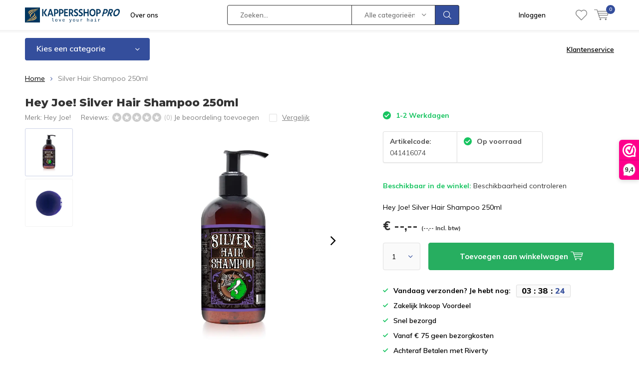

--- FILE ---
content_type: text/html;charset=utf-8
request_url: https://www.kappersshoppro.com/hey-joe-silver-hair-shampoo-250ml.html
body_size: 27599
content:
<!doctype html>
<html lang="nl" class="  no-mobile ">
	<head>
            <meta charset="utf-8"/>
<!-- [START] 'blocks/head.rain' -->
<!--

  (c) 2008-2026 Lightspeed Netherlands B.V.
  http://www.lightspeedhq.com
  Generated: 03-02-2026 @ 15:21:27

-->
<link rel="canonical" href="https://www.kappersshoppro.com/hey-joe-silver-hair-shampoo-250ml.html"/>
<link rel="alternate" href="https://www.kappersshoppro.com/index.rss" type="application/rss+xml" title="Nieuwe producten"/>
<meta name="robots" content="noodp,noydir"/>
<meta name="google-site-verification" content="68bKx8NT9swqyAxWwiImCkhu4rdEn7ikCTqFoQUdhdk"/>
<meta property="og:url" content="https://www.kappersshoppro.com/hey-joe-silver-hair-shampoo-250ml.html?source=facebook"/>
<meta property="og:site_name" content="KappersshopPro"/>
<meta property="og:title" content="Hey Joe! Silver Hair Shampoo 250ml nu kopen?"/>
<meta property="og:description" content="Hey Joe! Silver Hair Shampoo 250ml.✅Gemakkelijk besteld en snel geleverd✅Bestel nu je haarproducten voordelig bij www.kappersshoppro.com✅"/>
<meta property="og:image" content="https://cdn.webshopapp.com/shops/266471/files/439338524/hey-joe-silver-hair-shampoo-250ml.jpg"/>
<script>
(function(w,d,s,l,i){w[l]=w[l]||[];w[l].push({'gtm.start':
new Date().getTime(),event:'gtm.js'});var f=d.getElementsByTagName(s)[0],
j=d.createElement(s),dl=l!='dataLayer'?'&l='+l:'';j.async=true;j.src=
'https://www.googletagmanager.com/gtm.js?id='+i+dl;f.parentNode.insertBefore(j,f);
})(window,document,'script','dataLayer','GTM-MRP4N6LJ')
</script>
<!--[if lt IE 9]>
<script src="https://cdn.webshopapp.com/assets/html5shiv.js?2025-02-20"></script>
<![endif]-->
<!-- [END] 'blocks/head.rain' -->
		<meta charset="utf-8">
		<meta http-equiv="x-ua-compatible" content="ie=edge">
		<title>Hey Joe! Silver Hair Shampoo 250ml nu kopen? - KappersshopPro</title>
		<meta name="description" content="Hey Joe! Silver Hair Shampoo 250ml.✅Gemakkelijk besteld en snel geleverd✅Bestel nu je haarproducten voordelig bij www.kappersshoppro.com✅">
		<meta name="keywords" content="Hey, Joe!, Silver, Hair, Shampoo, 250ml, kappersgroothandel, kappersshop, kapperswinkel, kappersbenodigdheden, kappersartikelen, KISKappers, Me Professional, Takumi, KIS, Meta Haircare, Lisap, Schwarzkopf, Wahl, Moser, Jaguar, Kyone">
		<meta name="theme-color" content="#ffffff">
		<meta name="MobileOptimized" content="320">
		<meta name="HandheldFriendly" content="true">
		<meta name="viewport" content="width=device-width, initial-scale=1, initial-scale=1, minimum-scale=1, maximum-scale=1, user-scalable=no">
		<meta name="author" content="https://www.dmws.nl/">
		
		<link rel="preconnect" href="https://fonts.googleapis.com">
		<link rel="dns-prefetch" href="https://fonts.googleapis.com">
		<link rel="preconnect" href="https://ajax.googleapis.com">
		<link rel="dns-prefetch" href="https://ajax.googleapis.com">
		<link rel="preconnect" href="https://www.gstatic.com" crossorigin="anonymous">
		<link rel="dns-prefetch" href="https://www.gstatic.com" crossorigin="anonymous">
		<link rel="preconnect" href="//cdn.webshopapp.com/">
		<link rel="dns-prefetch" href="//cdn.webshopapp.com/">
	
		<link rel="preload" href="https://fonts.googleapis.com/css?family=Muli:300,400,500,600,700,800,900%7CMontserrat:300,400,500,600,700,800,900" as="style">
    <link rel="preload" href="https://cdn.webshopapp.com/shops/266471/themes/137696/assets/icomoon.woff" as="font" type="font/woff" crossorigin="anonymous">
    <link href="https://fonts.googleapis.com/css?family=Muli:300,400,500,600,700,800,900%7CMontserrat:300,400,500,600,700,800,900" rel="stylesheet" type="text/css">
  
  	<script>
      "use strict"
			function loadJS(src, onload) {
				var script = document.createElement('script')
				script.src = src
				script.onload = onload
				;(document.body || document.head).appendChild(script)
				script = null
			}
			(function () {
				var fontToLoad1 = "Muli",
					fontToLoad2 = "Montserrat"

				if (sessionStorage.font1 === fontToLoad1 && sessionStorage.font2 === fontToLoad2) {
					document.documentElement.className += " wf-active"
					return
				} else if ("fonts" in document) {
					var fontsToLoad = [document.fonts.load("300 1em 'Muli'"), document.fonts.load("400 1em 'Muli'"),
					document.fonts.load("500 1em 'Muli'"), document.fonts.load("600 1em 'Muli'"), document.fonts.load("700 1em 'Muli'"),
					document.fonts.load("800 1em 'Muli'"), document.fonts.load("900 1em 'Muli'"),
					document.fonts.load("300 1em 'Montserrat'"), document.fonts.load("400 1em 'Montserrat'"),
					document.fonts.load("500 1em 'Montserrat'"), document.fonts.load("600 1em 'Montserrat'"), document.fonts.load("700 1em 'Montserrat'"),
					document.fonts.load("800 1em 'Montserrat'"), document.fonts.load("900 1em 'Montserrat'")]
					Promise.all(fontsToLoad).then(function () {
						document.documentElement.className += " wf-active"
						try {
							sessionStorage.font1 = fontToLoad1
							sessionStorage.font2 = fontToLoad2
						} catch (e) { /* private safari */ }
					})
				} else {
					// use fallback
					loadJS('https://cdnjs.cloudflare.com/ajax/libs/fontfaceobserver/2.1.0/fontfaceobserver.js', function () {
						var fontsToLoad = []
						for (var i = 3; i <= 9; ++i) {
							fontsToLoad.push(new FontFaceObserver(fontToLoad1, { weight: i * 100 }).load())
							fontsToLoad.push(new FontFaceObserver(fontToLoad2, { weight: i * 100 }).load())
						}
						Promise.all(fontsToLoad).then(function () {
							document.documentElement.className += " wf-active"
							try {
								sessionStorage.font1 = fontToLoad1
								sessionStorage.font2 = fontToLoad2
							} catch (e) { /* private safari */ }
						});
					})
				}
			})();
    </script>
	
		<link rel="preload" href="https://cdn.webshopapp.com/shops/266471/themes/137696/assets/main-minified.css?2024071113271520210105155559?1536" as="style">
		<link rel="preload" href="https://cdn.webshopapp.com/shops/266471/themes/137696/assets/settings.css?2024071113271520210105155559" as="style">
		<link rel="stylesheet" async media="screen" href="https://cdn.webshopapp.com/shops/266471/themes/137696/assets/main-minified.css?2024071113271520210105155559?1536">
		    <link rel="stylesheet" async href="https://cdn.webshopapp.com/shops/266471/themes/137696/assets/settings.css?2024071113271520210105155559" />
    
		<link rel="preload" href="https://ajax.googleapis.com/ajax/libs/jquery/2.2.4/jquery.min.js" as="script">
		<link rel="preload" href="https://cdn.webshopapp.com/shops/266471/themes/137696/assets/custom.css?2024071113271520210105155559" as="style">
		<link rel="preload" href="https://cdn.webshopapp.com/shops/266471/themes/137696/assets/cookie.js?2024071113271520210105155559" as="script">
		<link rel="preload" href="https://cdn.webshopapp.com/shops/266471/themes/137696/assets/scripts.js?2024071113271520210105155559" as="script">
		<link rel="preload" href="https://cdn.webshopapp.com/shops/266471/themes/137696/assets/fancybox.js?2024071113271520210105155559" as="script">
		    				<link rel="preload" href="https://cdn.webshopapp.com/shops/266471/themes/137696/assets/dmws-gui.js?2024071113271520210105155559" as="script">
		
		<script src="https://ajax.googleapis.com/ajax/libs/jquery/2.2.4/jquery.min.js"></script>
    
		<link rel="icon" type="image/x-icon" href="https://cdn.webshopapp.com/shops/266471/themes/137696/v/1949215/assets/favicon.ico?20230707110443">
		<link rel="apple-touch-icon" href="https://cdn.webshopapp.com/shops/266471/themes/137696/v/1949215/assets/favicon.ico?20230707110443">
		<meta property="og:title" content="Hey Joe! Silver Hair Shampoo 250ml nu kopen?">
		<meta property="og:type" content="website"> 
		<meta property="og:description" content="Hey Joe! Silver Hair Shampoo 250ml.✅Gemakkelijk besteld en snel geleverd✅Bestel nu je haarproducten voordelig bij www.kappersshoppro.com✅">
		<meta property="og:site_name" content="KappersshopPro">
		<meta property="og:url" content="https://www.kappersshoppro.com/">
    			<meta property="og:image" content="https://cdn.webshopapp.com/shops/266471/files/439338524/224x130x1/image.jpg">
        		<script type="application/ld+json">
			{
				"@context": "http://schema.org/",
				"@type": "Organization",
				"url": "https://www.kappersshoppro.com/",
				"name": "KappersshopPro",
				"legalName": "KappersshopPro",
				"description": "Hey Joe! Silver Hair Shampoo 250ml.✅Gemakkelijk besteld en snel geleverd✅Bestel nu je haarproducten voordelig bij www.kappersshoppro.com✅",
				"logo": "https://cdn.webshopapp.com/shops/266471/themes/137696/v/1949199/assets/logo.png?20230707110010",
				"image": "https://cdn.webshopapp.com/shops/266471/themes/137696/v/2191115/assets/banner-1.jpg?20240119122338",
				"contactPoint": {
					"@type": "ContactPoint",
					"contactType": "Customer service",
					"telephone": "+31 512-543258"
				},
				"address": {
					"@type": "PostalAddress",
					"streetAddress": "",
					"addressLocality": "",
					"addressRegion": "",
					"postalCode": "",
					"addressCountry": ""
				}
			}
		</script>
    <meta name="msapplication-config" content="https://cdn.webshopapp.com/shops/266471/themes/137696/assets/browserconfig.xml?2024071113271520210105155559">
<meta property="og:title" content="Hey Joe! Silver Hair Shampoo 250ml nu kopen?">
<meta property="og:type" content="website"> 
<meta property="og:description" content="Hey Joe! Silver Hair Shampoo 250ml.✅Gemakkelijk besteld en snel geleverd✅Bestel nu je haarproducten voordelig bij www.kappersshoppro.com✅">
<meta property="og:site_name" content="KappersshopPro">
<meta property="og:url" content="https://www.kappersshoppro.com/">
<meta property="og:image" content="https://cdn.webshopapp.com/shops/266471/themes/137696/assets/first-image-1.jpg?2024071113271520210105155559">
<meta name="twitter:title" content="Hey Joe! Silver Hair Shampoo 250ml nu kopen?">
<meta name="twitter:description" content="Hey Joe! Silver Hair Shampoo 250ml.✅Gemakkelijk besteld en snel geleverd✅Bestel nu je haarproducten voordelig bij www.kappersshoppro.com✅">
<meta name="twitter:site" content="KappersshopPro">
<meta name="twitter:card" content="https://cdn.webshopapp.com/shops/266471/themes/137696/v/1949199/assets/logo.png?20230707110010">
<meta name="twitter:image" content="https://cdn.webshopapp.com/shops/266471/themes/137696/assets/first-image-1.jpg?2024071113271520210105155559">
<script type="application/ld+json">
  [
        {
      "@context": "http://schema.org",
      "@type": "Product", 
      "name": "Hey Joe! Silver Hair Shampoo 250ml",
      "url": "https://www.kappersshoppro.com/hey-joe-silver-hair-shampoo-250ml.html",
      "brand": "Hey Joe!",      "description": "Hey Joe! Silver Hair Shampoo 250ml.✅Gemakkelijk besteld en snel geleverd✅Bestel nu je haarproducten voordelig bij www.kappersshoppro.com✅",      "image": "https://cdn.webshopapp.com/shops/266471/files/439338524/300x250x2/hey-joe-silver-hair-shampoo-250ml.jpg",      "gtin13": "8436041416074",      "mpn": "041416074",            "offers": {
        "@type": "Offer",
                "url": "https://www.kappersshoppro.com/hey-joe-silver-hair-shampoo-250ml.html",
        "priceValidUntil": "2027-02-03",
        "priceCurrency": "EUR",
          "availability": "https://schema.org/InStock",
          "inventoryLevel": "500"
              }
          },
        {
      "@context": "http://schema.org/",
      "@type": "Organization",
      "url": "https://www.kappersshoppro.com/",
      "name": "KappersshopPro",
      "legalName": "KappersshopPro",
      "description": "Hey Joe! Silver Hair Shampoo 250ml.✅Gemakkelijk besteld en snel geleverd✅Bestel nu je haarproducten voordelig bij www.kappersshoppro.com✅",
      "logo": "https://cdn.webshopapp.com/shops/266471/themes/137696/v/1949199/assets/logo.png?20230707110010",
      "image": "https://cdn.webshopapp.com/shops/266471/themes/137696/assets/first-image-1.jpg?2024071113271520210105155559",
      "contactPoint": {
        "@type": "ContactPoint",
        "contactType": "Customer service",
        "telephone": "+31 512-543258"
      },
      "address": {
        "@type": "PostalAddress",
        "streetAddress": "Noorderdwarsvaart 31",
        "addressLocality": "Nederland",
        "postalCode": "9203 CA Drachten",
        "addressCountry": "NL"
      }
      ,
      "aggregateRating": {
          "@type": "AggregateRating",
          "bestRating": "5",
          "worstRating": "1",
          "ratingValue": "4.73",
          "reviewCount": "3052",
          "url":"https://www.webwinkelkeur.nl/webshop/Kappersshop-Pro_1215992"
      }
            
    },
    { 
      "@context": "http://schema.org", 
      "@type": "WebSite", 
      "url": "https://www.kappersshoppro.com/", 
      "name": "KappersshopPro",
      "description": "Hey Joe! Silver Hair Shampoo 250ml.✅Gemakkelijk besteld en snel geleverd✅Bestel nu je haarproducten voordelig bij www.kappersshoppro.com✅",
      "author": [
        {
          "@type": "Organization",
          "url": "https://www.dmws.nl/",
          "name": "DMWS B.V.",
          "address": {
            "@type": "PostalAddress",
            "streetAddress": "Klokgebouw 195 (Strijp-S)",
            "addressLocality": "Eindhoven",
            "addressRegion": "NB",
            "postalCode": "5617 AB",
            "addressCountry": "NL"
          }
        }
      ]
    }
  ]
</script>	</head>
	<body>
    <ul class="hidden-data hidden"><li>266471</li><li>137696</li><li>nee</li><li>nl</li><li>live</li><li>info//kappersshop/com</li><li>https://www.kappersshoppro.com/</li></ul><div id="root"><header id="top"><p id="logo"><a href="https://www.kappersshoppro.com/" accesskey="h"><img class="desktop-only" src="https://cdn.webshopapp.com/shops/266471/themes/137696/v/1949199/assets/logo.png?20230707110010" alt="KappersshopPro" width="190" height="60"><img class="desktop-hide" src="https://cdn.webshopapp.com/shops/266471/themes/137696/v/1949210/assets/logo-mobile.png?20230707110356" alt="KappersshopPro" width="190" height="60"></a></p><nav id="skip"><ul><li><a href="#nav" accesskey="n">Skip to navigation (n)</a></li><li><a href="#content" accesskey="c">Skip to content (c)</a></li><li><a href="#footer" accesskey="f">Skip to footer (f)</a></li></ul></nav><nav id="nav"><ul><li><a accesskey="1" href="https://www.kappersshoppro.com/service/about/">Over ons</a><em>(1)</em></li><li><a accesskey="2" href=""></a><em>(2)</em></li></ul><form action="https://www.kappersshoppro.com/search/" method="post" id="formSearch" class="untouched"><h5>Zoeken</h5><p><label for="q">Zoeken...</label><input type="search" id="q" name="q" value="" placeholder="Zoeken..." autocomplete="off"></p><p class="desktop-only"><label for="sb" class="hidden">Alle categorieën</label><select id="sb" name="sb" onchange="cat();"><option value="https://www.kappersshoppro.com/search/">Alle categorieën</option><option value="https://www.kappersshoppro.com/haarproducten/" class="cat-7468181">Haarproducten</option><option value="https://www.kappersshoppro.com/kappersbenodigdheden/" class="cat-7468193">Kappersbenodigdheden</option><option value="https://www.kappersshoppro.com/acties/" class="cat-7468202">Acties</option><option value="https://www.kappersshoppro.com/barbier/" class="cat-7468217">Barbier</option><option value="https://www.kappersshoppro.com/tools/" class="cat-7468223">Tools</option><option value="https://www.kappersshoppro.com/parfum-after-shave/" class="cat-12252064">Parfum / After Shave</option><option value="https://www.kappersshoppro.com/salon-inrichting/" class="cat-7468301">Salon  Inrichting</option><option value="https://www.kappersshoppro.com/beauty/" class="cat-7468379">Beauty</option><option value="https://www.kappersshoppro.com/man/" class="cat-12429667">MAN</option><option value="https://www.kappersshoppro.com/salon-inrichting-12429677/" class="cat-12429677">SALON INRICHTING</option><option value="https://www.kappersshoppro.com/beauty-nails/" class="cat-12429689">BEAUTY / NAILS</option></select></p><p><button type="submit" title="Zoeken" disabled="disabled">Zoeken</button></p><ul class="list-cart"></ul><div class="tags desktop-hide"><h5>Tags</h5><ul class="list-tags"><li><a href="https://www.kappersshoppro.com/tags/1000ml/">1000ml <span>(1)</span></a></li><li><a href="https://www.kappersshoppro.com/tags/bratt-trading/">Bratt Trading <span>(1)</span></a></li><li><a href="https://www.kappersshoppro.com/tags/bravehead/">Bravehead <span>(1)</span></a></li><li><a href="https://www.kappersshoppro.com/tags/florale/">Florale <span>(16)</span></a></li><li><a href="https://www.kappersshoppro.com/tags/haarstyling/">Haarstyling. <span>(16)</span></a></li><li><a href="https://www.kappersshoppro.com/tags/haarverzorging/">Haarverzorging <span>(16)</span></a></li><li><a href="https://www.kappersshoppro.com/tags/iso-beauty/">Iso beauty <span>(2)</span></a></li><li><a href="https://www.kappersshoppro.com/tags/kappersbenodigdheden/">Kappersbenodigdheden <span>(16)</span></a></li><li><a href="https://www.kappersshoppro.com/tags/kappersgroothandel/">Kappersgroothandel <span>(16)</span></a></li><li><a href="https://www.kappersshoppro.com/tags/kappersproducten/">Kappersproducten <span>(16)</span></a></li><li><a href="https://www.kappersshoppro.com/tags/kappersprodukten/">Kappersprodukten <span>(3)</span></a></li><li><a href="https://www.kappersshoppro.com/tags/kappersshop/">Kappersshop <span>(3)</span></a></li><li><a href="https://www.kappersshoppro.com/tags/kappersshoppro/">Kappersshoppro <span>(13)</span></a></li><li><a href="https://www.kappersshoppro.com/tags/kapperswinkel/">Kapperswinkel <span>(16)</span></a></li><li><a href="https://www.kappersshoppro.com/tags/loreal-solar-sublime/">L&#039;oreal Solar Sublime. <span>(1)</span></a></li><li><a href="https://www.kappersshoppro.com/tags/loreal-haarverzorging/">L&#039;oreal haarverzorging <span>(1)</span></a></li><li><a href="https://www.kappersshoppro.com/tags/meta/">Meta <span>(16)</span></a></li><li><a href="https://www.kappersshoppro.com/tags/metamorphose/">Metamorphose <span>(16)</span></a></li><li><a href="https://www.kappersshoppro.com/tags/metamorphose-stick-out-jam/">Metamorphose Stick Out Jam <span>(1)</span></a></li><li><a href="https://www.kappersshoppro.com/tags/zon-haarproducten/">Zon haarproducten <span>(1)</span></a></li><li><a href="https://www.kappersshoppro.com/tags/after-color-shampoo/">after color shampoo <span>(1)</span></a></li><li><a href="https://www.kappersshoppro.com/tags/fibrebond/">fibrebond <span>(1)</span></a></li><li><a href="https://www.kappersshoppro.com/tags/fibreplex/">fibreplex <span>(1)</span></a></li><li><a href="https://www.kappersshoppro.com/tags/haarkleur-shampoo/">haarkleur shampoo <span>(1)</span></a></li><li><a href="https://www.kappersshoppro.com/tags/haarverf-kwast/">haarverf kwast <span>(1)</span></a></li><li><a href="https://www.kappersshoppro.com/tags/kleurafsluiter-shampoo/">kleurafsluiter shampoo <span>(1)</span></a></li><li><a href="https://www.kappersshoppro.com/tags/new-arrivals/">new-arrivals <span>(1396)</span></a></li><li><a href="https://www.kappersshoppro.com/tags/schwarzkopf/">schwarzkopf <span>(3)</span></a></li><li><a href="https://www.kappersshoppro.com/tags/shampoo/">shampoo <span>(1)</span></a></li><li><a href="https://www.kappersshoppro.com/tags/silver-shampoo/">silver shampoo <span>(1)</span></a></li><li><a href="https://www.kappersshoppro.com/tags/spectrum-pro-stijltang/">spectrum pro stijltang <span>(2)</span></a></li><li><a href="https://www.kappersshoppro.com/tags/varioblondsuperplus/">varioblondsuperplus <span>(1)</span></a></li><li><a href="https://www.kappersshoppro.com/tags/verfkwast/">verfkwast <span>(1)</span></a></li><li><a href="https://www.kappersshoppro.com/tags/voorbehandelig-haarkleur/">voorbehandelig haarkleur <span>(1)</span></a></li><li><a href="https://www.kappersshoppro.com/tags/voorbehandeling-haarkleur/">voorbehandeling haarkleur <span>(1)</span></a></li><li><a href="https://www.kappersshoppro.com/tags/wwwfloralenl/">www.florale.nl <span>(16)</span></a></li><li><a href="https://www.kappersshoppro.com/tags/wwwhaircareshop24nl/">www.haircareshop24.nl <span>(16)</span></a></li><li><a href="https://www.kappersshoppro.com/tags/wwwkappersshopcom/">www.kappersshop.com <span>(3)</span></a></li><li><a href="https://www.kappersshoppro.com/tags/wwwkappersshopprocom/">www.kappersshoppro.com <span>(13)</span></a></li><li><a href="https://www.kappersshoppro.com/tags/zilver-shampoo/">zilver shampoo <span>(1)</span></a></li></ul></div></form><ul><li class="search"><a accesskey="5" href="./"><i class="icon-zoom"></i><span>Zoeken</span></a><em>(5)</em></li><!--<li class="compare mobile-only"><a accesskey="5" href="./"><i class="icon-chart"></i><span>vergelijk</span></a><em>(5)</em></li>--><li class="user"><a accesskey="6" href="https://www.kappersshoppro.com/account/login/"><i class="icon-user-outline"></i> 
          Inloggen
        </a><em>(6)</em><div><div class="double"><form method="post" id="formLogin" action="https://www.kappersshoppro.com/account/loginPost/?return=https://www.kappersshoppro.com/hey-joe-silver-hair-shampoo-250ml.html"><h5>Inloggen</h5><p><label for="formLoginEmail">E-mailadres</label><input type="email" id="formLoginEmail" name="email" placeholder="E-mailadres" autocomplete='email' required></p><p><label for="formLoginPassword">Wachtwoord</label><input type="password" id="formLoginPassword" name="password" placeholder="Wachtwoord" autocomplete="current-password" required><a href="https://www.kappersshoppro.com/account/password/">Wachtwoord vergeten?</a></p><p><input type="hidden" name="key" value="bf1735b2c3b8c75a1ad3922ff4280d10" /><input type="hidden" name="type" value="login" /><button type="submit" onclick="$('#formLogin').submit(); return false;">Inloggen</button></p></form><div><h5>Nieuwe klant?</h5><ul class="list-checks"><li>Al je orders en retouren op één plek</li><li>Het bestelproces gaat nog sneller</li><li>Je winkelwagen is altijd en overal opgeslagen</li></ul><p class="link-btn"><a class="a" href="https://www.kappersshoppro.com/account/register/">Account aanmaken</a></p></div></div></div></li><li class="menu"><a accesskey="7" href="./"><i class="icon-menu"></i>
          Menu
        </a><em>(7)</em></li><li class="favorites br"><a accesskey="8" href="https://www.kappersshoppro.com/account/wishlist/"><i class="icon-heart-outline"></i><span>wishlist</span></a></li><li class="cart"><a accesskey="9" href="./"><i class="icon-cart"></i><span>Winkelwagen</span><span class="qty">0</span></a><em>(9)</em><div><h5>Mijn winkelwagen</h5><ul class="list-cart"><li><a href="https://www.kappersshoppro.com/session/back/"><span class="img"><img src="https://cdn.webshopapp.com/shops/266471/themes/137696/assets/empty-cart.svg?2024071113271520210105155559" alt="Empty cart" width="43" height="46"></span><span class="title">Geen producten gevonden...</span><span class="desc">Er zitten geen producten in uw winkelwagen. Misschien is het artikel dat u had gekozen uitverkocht.</span></a></li></ul></div></li></ul><div class="nav-main"><ul><li><a>Menu</a><ul><li><a href="https://www.kappersshoppro.com/haarproducten/"><span class="img"><img src="https://cdn.webshopapp.com/shops/266471/files/214380758/64x44x2/haarproducten.jpg" alt="Haarproducten" width="32" height="22"></span>Haarproducten</a><ul><li class="strong"><a href="https://www.kappersshoppro.com/haarproducten/">Haarproducten</a></li><li><a href="https://www.kappersshoppro.com/haarproducten/haarverzorging/">Haarverzorging</a><ul><li class="strong"><a href="https://www.kappersshoppro.com/haarproducten/haarverzorging/">Haarverzorging</a></li><li><a href="https://www.kappersshoppro.com/haarproducten/haarverzorging/vegan/">VEGAN</a></li><li><a href="https://www.kappersshoppro.com/haarproducten/haarverzorging/shampoo/">Shampoo</a></li><li><a href="https://www.kappersshoppro.com/haarproducten/haarverzorging/shampoo-bars-conditoner-bars-body-bars/">Shampoo Bars / Conditoner Bars/ Body Bars</a></li><li><a href="https://www.kappersshoppro.com/haarproducten/haarverzorging/conditioner/">Conditioner</a></li><li><a href="https://www.kappersshoppro.com/haarproducten/haarverzorging/keratine-verzorging/">Keratine Verzorging</a></li><li><a href="https://www.kappersshoppro.com/haarproducten/haarverzorging/masker/">Masker</a></li><li><a href="https://www.kappersshoppro.com/haarproducten/haarverzorging/voor-en-nabehandeling/">Voor en nabehandeling</a></li><li><a href="https://www.kappersshoppro.com/haarproducten/haarverzorging/haar-serum-olie/">Haar Serum/Olie</a></li><li><a href="https://www.kappersshoppro.com/haarproducten/haarverzorging/leave-in-conditioner/">Leave-in conditioner</a></li><li><a href="https://www.kappersshoppro.com/haarproducten/haarverzorging/haar-hersteller/">Haar Hersteller</a></li><li><a href="https://www.kappersshoppro.com/haarproducten/haarverzorging/hitte-beschermer/">Hitte Beschermer</a></li><li><a href="https://www.kappersshoppro.com/haarproducten/haarverzorging/haarlotion/">Haarlotion</a></li><li><a href="https://www.kappersshoppro.com/haarproducten/haarverzorging/doseerpomp/">Doseerpomp</a></li><li><a href="https://www.kappersshoppro.com/haarproducten/haarverzorging/haar-vitamines/">Haar Vitamines</a></li></ul></li><li><a href="https://www.kappersshoppro.com/haarproducten/haarkleuring/">Haarkleuring</a><ul><li class="strong"><a href="https://www.kappersshoppro.com/haarproducten/haarkleuring/">Haarkleuring</a></li><li><a href="https://www.kappersshoppro.com/haarproducten/haarkleuring/kleurenkaarten/">Kleurenkaarten</a></li><li><a href="https://www.kappersshoppro.com/haarproducten/haarkleuring/hair-fibers/">Hair Fibers</a></li><li><a href="https://www.kappersshoppro.com/haarproducten/haarkleuring/voor-en-nabehandeling/">Voor en nabehandeling</a></li><li><a href="https://www.kappersshoppro.com/haarproducten/haarkleuring/oxydanten/">Oxydanten</a></li><li><a href="https://www.kappersshoppro.com/haarproducten/haarkleuring/ontkleuring/">Ontkleuring</a></li><li><a href="https://www.kappersshoppro.com/haarproducten/haarkleuring/kleur-mousse-versteviging/">Kleur Mousse/Versteviging</a></li><li><a href="https://www.kappersshoppro.com/haarproducten/haarkleuring/semi-permanent/">Semi Permanent</a></li><li><a href="https://www.kappersshoppro.com/haarproducten/haarkleuring/kleur-gel-spray-poeder/">Kleur Gel / Spray / Poeder</a></li><li><a href="https://www.kappersshoppro.com/haarproducten/haarkleuring/permanent/">Permanent</a></li><li><a href="https://www.kappersshoppro.com/haarproducten/haarkleuring/toners/">Toners</a></li><li><a href="https://www.kappersshoppro.com/haarproducten/haarkleuring/haarmascara/">Haarmascara</a></li><li><a href="https://www.kappersshoppro.com/haarproducten/haarkleuring/doseerpomp-bakje/">Doseerpomp/bakje</a></li></ul></li><li><a href="https://www.kappersshoppro.com/haarproducten/haarstyling/">Haarstyling</a><ul><li class="strong"><a href="https://www.kappersshoppro.com/haarproducten/haarstyling/">Haarstyling</a></li><li><a href="https://www.kappersshoppro.com/haarproducten/haarstyling/gel/">Gel</a></li><li><a href="https://www.kappersshoppro.com/haarproducten/haarstyling/styling-paste/">Styling Paste</a></li><li><a href="https://www.kappersshoppro.com/haarproducten/haarstyling/mousse/">Mousse</a></li><li><a href="https://www.kappersshoppro.com/haarproducten/haarstyling/vloeibare-versteviger/">Vloeibare Versteviger</a></li><li><a href="https://www.kappersshoppro.com/haarproducten/haarstyling/styling-spray/">Styling Spray</a></li><li><a href="https://www.kappersshoppro.com/haarproducten/haarstyling/styling-creme/">Styling Creme</a></li><li><a href="https://www.kappersshoppro.com/haarproducten/haarstyling/wax/">Wax</a></li><li><a href="https://www.kappersshoppro.com/haarproducten/haarstyling/pomade/">Pomade</a></li><li><a href="https://www.kappersshoppro.com/haarproducten/haarstyling/haarlak/">Haarlak</a></li><li><a href="https://www.kappersshoppro.com/haarproducten/haarstyling/volume-poeder-spray/">Volume Poeder/Spray</a></li><li><a href="https://www.kappersshoppro.com/haarproducten/haarstyling/clay/">Clay</a></li><li><a href="https://www.kappersshoppro.com/haarproducten/haarstyling/salt-spray/">Salt Spray</a></li><li><a href="https://www.kappersshoppro.com/haarproducten/haarstyling/glans-spray/">Glans Spray</a></li><li><a href="https://www.kappersshoppro.com/haarproducten/haarstyling/droog-shampoo/">Droog Shampoo</a></li></ul></li><li><a href="https://www.kappersshoppro.com/haarproducten/omvorming/">Omvorming</a><ul><li class="strong"><a href="https://www.kappersshoppro.com/haarproducten/omvorming/">Omvorming</a></li><li><a href="https://www.kappersshoppro.com/haarproducten/omvorming/fixatie-neutralisatie/">Fixatie/Neutralisatie</a></li><li><a href="https://www.kappersshoppro.com/haarproducten/omvorming/permanent-vloeistof/">Permanent Vloeistof</a></li><li><a href="https://www.kappersshoppro.com/haarproducten/omvorming/straightening/">Straightening</a></li><li><a href="https://www.kappersshoppro.com/haarproducten/omvorming/voor-en-nabehandeling/">Voor en nabehandeling</a></li></ul></li><li><a href="https://www.kappersshoppro.com/haarproducten/haartype/">Haartype</a><ul><li class="strong"><a href="https://www.kappersshoppro.com/haarproducten/haartype/">Haartype</a></li><li><a href="https://www.kappersshoppro.com/haarproducten/haartype/weerbarstig-haar/">Weerbarstig Haar</a></li><li><a href="https://www.kappersshoppro.com/haarproducten/haartype/krullend-haar/">Krullend Haar</a></li><li><a href="https://www.kappersshoppro.com/haarproducten/haartype/gekleurd-haar/">Gekleurd Haar</a></li><li><a href="https://www.kappersshoppro.com/haarproducten/haartype/droog-beschadigd-haar/">Droog/ Beschadigd Haar</a></li><li><a href="https://www.kappersshoppro.com/haarproducten/haartype/dunner-wordend-haar/">Dunner wordend haar</a></li><li><a href="https://www.kappersshoppro.com/haarproducten/haartype/fijn-haar/">Fijn Haar</a></li><li><a href="https://www.kappersshoppro.com/haarproducten/haartype/blond-haar/">Blond Haar</a></li><li><a href="https://www.kappersshoppro.com/haarproducten/haartype/gevoelige-hoofdhuid/">Gevoelige Hoofdhuid</a></li><li><a href="https://www.kappersshoppro.com/haarproducten/haartype/zon-en-haar/">Zon en Haar</a></li><li><a href="https://www.kappersshoppro.com/haarproducten/haartype/vet-haar/">Vet haar</a></li><li><a href="https://www.kappersshoppro.com/haarproducten/haartype/grijs-haar/">Grijs Haar</a></li><li><a href="https://www.kappersshoppro.com/haarproducten/haartype/anti-dandruff/">Anti-dandruff</a></li><li><a href="https://www.kappersshoppro.com/haarproducten/haartype/ouder-wordend-haar/">Ouder wordend haar</a></li><li><a href="https://www.kappersshoppro.com/haarproducten/haartype/droog-beschadigd-haar-12429685/">Droog/Beschadigd Haar</a></li></ul></li><li><a href="https://www.kappersshoppro.com/haarproducten/hairextensions/">Hairextensions</a><ul><li class="strong"><a href="https://www.kappersshoppro.com/haarproducten/hairextensions/">Hairextensions</a></li><li><a href="https://www.kappersshoppro.com/haarproducten/hairextensions/wax-extensions/">Wax Extensions</a></li><li><a href="https://www.kappersshoppro.com/haarproducten/hairextensions/extension-tools/">Extension Tools</a></li><li><a href="https://www.kappersshoppro.com/haarproducten/hairextensions/clip-in-extensions/">Clip-in Extensions</a></li><li><a href="https://www.kappersshoppro.com/haarproducten/hairextensions/verzorging/">Verzorging</a></li><li><a href="https://www.kappersshoppro.com/haarproducten/hairextensions/ring-extensions/">Ring Extensions</a></li><li><a href="https://www.kappersshoppro.com/haarproducten/hairextensions/double-hair/">Double Hair</a></li><li><a href="https://www.kappersshoppro.com/haarproducten/hairextensions/hair-dress/">Hair Dress</a></li><li><a href="https://www.kappersshoppro.com/haarproducten/hairextensions/tape-extensions/">Tape Extensions</a></li><li><a href="https://www.kappersshoppro.com/haarproducten/hairextensions/weft-hair/">Weft Hair</a></li><li><a href="https://www.kappersshoppro.com/haarproducten/hairextensions/haarstukken/">Haarstukken</a></li></ul></li><li><a href="https://www.kappersshoppro.com/haarproducten/shampoo/">Shampoo</a><ul><li class="strong"><a href="https://www.kappersshoppro.com/haarproducten/shampoo/">Shampoo</a></li><li><a href="https://www.kappersshoppro.com/haarproducten/shampoo/op-ingredient/">Op Ingrediënt</a></li><li><a href="https://www.kappersshoppro.com/haarproducten/shampoo/op-producttype/">op producttype</a></li></ul></li></ul></li><li><a href="https://www.kappersshoppro.com/kappersbenodigdheden/"><span class="img"><img src="https://cdn.webshopapp.com/shops/266471/files/214380788/64x44x2/kappersbenodigdheden.jpg" alt="Kappersbenodigdheden" width="32" height="22"></span>Kappersbenodigdheden</a><ul><li class="strong"><a href="https://www.kappersshoppro.com/kappersbenodigdheden/">Kappersbenodigdheden</a></li><li><a href="https://www.kappersshoppro.com/kappersbenodigdheden/kammen/">Kammen</a><ul><li class="strong"><a href="https://www.kappersshoppro.com/kappersbenodigdheden/kammen/">Kammen</a></li><li><a href="https://www.kappersshoppro.com/kappersbenodigdheden/kammen/knipkam/">Knipkam</a></li><li><a href="https://www.kappersshoppro.com/kappersbenodigdheden/kammen/kammenset/">Kammenset</a></li><li><a href="https://www.kappersshoppro.com/kappersbenodigdheden/kammen/puntkam/">Puntkam</a></li><li><a href="https://www.kappersshoppro.com/kappersbenodigdheden/kammen/onduleerkam/">Onduleerkam</a></li><li><a href="https://www.kappersshoppro.com/kappersbenodigdheden/kammen/handvatkam/">Handvatkam</a></li><li><a href="https://www.kappersshoppro.com/kappersbenodigdheden/kammen/luizenkam/">Luizenkam</a></li><li><a href="https://www.kappersshoppro.com/kappersbenodigdheden/kammen/tondeusekam/">Tondeusekam</a></li><li><a href="https://www.kappersshoppro.com/kappersbenodigdheden/kammen/afrokam/">Afrokam</a></li><li><a href="https://www.kappersshoppro.com/kappersbenodigdheden/kammen/highlightkam/">Highlightkam</a></li><li><a href="https://www.kappersshoppro.com/kappersbenodigdheden/kammen/vorkkam/">Vorkkam</a></li><li><a href="https://www.kappersshoppro.com/kappersbenodigdheden/kammen/zakkam/">Zakkam</a></li><li><a href="https://www.kappersshoppro.com/kappersbenodigdheden/kammen/kammenreiniger/">Kammenreiniger</a></li><li><a href="https://www.kappersshoppro.com/kappersbenodigdheden/kammen/grove-kam/">Grove kam</a></li><li><a href="https://www.kappersshoppro.com/kappersbenodigdheden/kammen/flattopper/">Flattopper</a></li><li><a href="https://www.kappersshoppro.com/kappersbenodigdheden/kammen/barbier-kammen/">Barbier Kammen</a></li></ul></li><li><a href="https://www.kappersshoppro.com/kappersbenodigdheden/knippen/">Knippen</a><ul><li class="strong"><a href="https://www.kappersshoppro.com/kappersbenodigdheden/knippen/">Knippen</a></li><li><a href="https://www.kappersshoppro.com/kappersbenodigdheden/knippen/schuifspeldjes/">Schuifspeldjes</a></li><li><a href="https://www.kappersshoppro.com/kappersbenodigdheden/knippen/elastiekjes/">Elastiekjes</a></li><li><a href="https://www.kappersshoppro.com/kappersbenodigdheden/knippen/waterspuiten/">Waterspuiten</a></li><li><a href="https://www.kappersshoppro.com/kappersbenodigdheden/knippen/haar-opvullingen/">Haar opvullingen</a></li><li><a href="https://www.kappersshoppro.com/kappersbenodigdheden/knippen/oefenhoofden-statieven/">Oefenhoofden / Statieven</a></li><li><a href="https://www.kappersshoppro.com/kappersbenodigdheden/knippen/klemmen-clips/">Klemmen / Clips</a></li><li><a href="https://www.kappersshoppro.com/kappersbenodigdheden/knippen/nekkwasten/">Nekkwasten</a></li><li><a href="https://www.kappersshoppro.com/kappersbenodigdheden/knippen/kapmantels-verfschorten/">Kapmantels/Verfschorten</a></li><li><a href="https://www.kappersshoppro.com/kappersbenodigdheden/knippen/wegwerp-artikelen/">Wegwerp artikelen</a></li><li><a href="https://www.kappersshoppro.com/kappersbenodigdheden/knippen/vegers/">Vegers</a></li><li><a href="https://www.kappersshoppro.com/kappersbenodigdheden/knippen/steek-schuifspeldjes/">Steek/Schuifspeldjes</a></li><li><a href="https://www.kappersshoppro.com/kappersbenodigdheden/knippen/flattopper/">Flattopper</a></li><li><a href="https://www.kappersshoppro.com/kappersbenodigdheden/knippen/haarlak-beschermschild/">Haarlak Beschermschild</a></li></ul></li><li><a href="https://www.kappersshoppro.com/kappersbenodigdheden/permanenten-watergolven/">Permanenten / Watergolven</a><ul><li class="strong"><a href="https://www.kappersshoppro.com/kappersbenodigdheden/permanenten-watergolven/">Permanenten / Watergolven</a></li><li><a href="https://www.kappersshoppro.com/kappersbenodigdheden/permanenten-watergolven/haarnetjes/">Haarnetjes</a></li><li><a href="https://www.kappersshoppro.com/kappersbenodigdheden/permanenten-watergolven/rollers/">Rollers</a></li><li><a href="https://www.kappersshoppro.com/kappersbenodigdheden/permanenten-watergolven/permanentwikkels-elastiekjes/">Permanentwikkels / Elastiekjes</a></li><li><a href="https://www.kappersshoppro.com/kappersbenodigdheden/permanenten-watergolven/fixatiesponsjes/">Fixatiesponsjes</a></li><li><a href="https://www.kappersshoppro.com/kappersbenodigdheden/permanenten-watergolven/wegwerp-artikelen/">Wegwerp Artikelen</a></li><li><a href="https://www.kappersshoppro.com/kappersbenodigdheden/permanenten-watergolven/permanentmutsen/">Permanentmutsen</a></li><li><a href="https://www.kappersshoppro.com/kappersbenodigdheden/permanenten-watergolven/papilotten-shapers/">Papilotten / Shapers</a></li><li><a href="https://www.kappersshoppro.com/kappersbenodigdheden/permanenten-watergolven/oorbeschermers/">Oorbeschermers</a></li><li><a href="https://www.kappersshoppro.com/kappersbenodigdheden/permanenten-watergolven/handschoenen/">Handschoenen</a></li></ul></li><li><a href="https://www.kappersshoppro.com/kappersbenodigdheden/kleuren/">Kleuren</a><ul><li class="strong"><a href="https://www.kappersshoppro.com/kappersbenodigdheden/kleuren/">Kleuren</a></li><li><a href="https://www.kappersshoppro.com/kappersbenodigdheden/kleuren/maatbekers-doseerflacons/">Maatbekers / Doseerflacons</a></li><li><a href="https://www.kappersshoppro.com/kappersbenodigdheden/kleuren/weegschalen-timers/">Weegschalen / Timers</a></li><li><a href="https://www.kappersshoppro.com/kappersbenodigdheden/kleuren/kaarten-bakken/">Kaarten / Bakken</a></li><li><a href="https://www.kappersshoppro.com/kappersbenodigdheden/kleuren/kleurspray-kleurgel/">Kleurspray / Kleurgel</a></li><li><a href="https://www.kappersshoppro.com/kappersbenodigdheden/kleuren/coupe-soleil-mutsen/">Coupe Soleil Mutsen</a></li><li><a href="https://www.kappersshoppro.com/kappersbenodigdheden/kleuren/wegwerp-artikelen/">Wegwerp Artikelen</a></li><li><a href="https://www.kappersshoppro.com/kappersbenodigdheden/kleuren/tubesleutels-knijpers/">Tubesleutels / Knijpers</a></li><li><a href="https://www.kappersshoppro.com/kappersbenodigdheden/kleuren/verfbakjes-kwasten/">Verfbakjes / Kwasten</a></li><li><a href="https://www.kappersshoppro.com/kappersbenodigdheden/kleuren/handdoeken/">Handdoeken</a></li><li><a href="https://www.kappersshoppro.com/kappersbenodigdheden/kleuren/kleurenkaarten/">Kleurenkaarten</a></li><li><a href="https://www.kappersshoppro.com/kappersbenodigdheden/kleuren/verfspatels-planken/">Verfspatels / Planken</a></li><li><a href="https://www.kappersshoppro.com/kappersbenodigdheden/kleuren/verfschort-kapmantel/">Verfschort/ Kapmantel</a></li><li><a href="https://www.kappersshoppro.com/kappersbenodigdheden/kleuren/oorbeschermers/">Oorbeschermers</a></li><li><a href="https://www.kappersshoppro.com/kappersbenodigdheden/kleuren/alu-folie-dispensers/">Alu Folie / Dispensers</a></li><li><a href="https://www.kappersshoppro.com/kappersbenodigdheden/kleuren/handschoenen/">Handschoenen</a></li><li><a href="https://www.kappersshoppro.com/kappersbenodigdheden/kleuren/verf-kapmantel/">Verf Kapmantel</a></li></ul></li><li><a href="https://www.kappersshoppro.com/kappersbenodigdheden/mobiele-kapper/">Mobiele Kapper</a><ul><li class="strong"><a href="https://www.kappersshoppro.com/kappersbenodigdheden/mobiele-kapper/">Mobiele Kapper</a></li><li><a href="https://www.kappersshoppro.com/kappersbenodigdheden/mobiele-kapper/diversen/">Diversen</a></li><li><a href="https://www.kappersshoppro.com/kappersbenodigdheden/mobiele-kapper/spiegels/">Spiegels</a></li><li><a href="https://www.kappersshoppro.com/kappersbenodigdheden/mobiele-kapper/vegers/">Vegers</a></li><li><a href="https://www.kappersshoppro.com/kappersbenodigdheden/mobiele-kapper/oefenhoofden-statieven/">Oefenhoofden / Statieven</a></li></ul></li><li><a href="https://www.kappersshoppro.com/kappersbenodigdheden/borstels/">Borstels</a><ul><li class="strong"><a href="https://www.kappersshoppro.com/kappersbenodigdheden/borstels/">Borstels</a></li><li><a href="https://www.kappersshoppro.com/kappersbenodigdheden/borstels/paddle-brush/">Paddle brush</a></li><li><a href="https://www.kappersshoppro.com/kappersbenodigdheden/borstels/styling-brush/">Styling brush</a></li><li><a href="https://www.kappersshoppro.com/kappersbenodigdheden/borstels/pneumatische-borstel/">Pneumatische borstel</a></li><li><a href="https://www.kappersshoppro.com/kappersbenodigdheden/borstels/ronde-borstel/">Ronde borstel</a></li><li><a href="https://www.kappersshoppro.com/kappersbenodigdheden/borstels/vent-brush/">Vent brush</a></li><li><a href="https://www.kappersshoppro.com/kappersbenodigdheden/borstels/detangling-brush/">Detangling brush</a></li><li><a href="https://www.kappersshoppro.com/kappersbenodigdheden/borstels/overige-borstels/">Overige borstels</a></li><li><a href="https://www.kappersshoppro.com/kappersbenodigdheden/borstels/borstel-sets/">Borstel sets</a></li><li><a href="https://www.kappersshoppro.com/kappersbenodigdheden/borstels/barbier-borstels/">Barbier Borstels</a></li></ul></li><li><a href="https://www.kappersshoppro.com/kappersbenodigdheden/overig/">Overig</a><ul><li class="strong"><a href="https://www.kappersshoppro.com/kappersbenodigdheden/overig/">Overig</a></li><li><a href="https://www.kappersshoppro.com/kappersbenodigdheden/overig/agenda-planner/">Agenda / planner</a></li><li><a href="https://www.kappersshoppro.com/kappersbenodigdheden/overig/banner-promotie-artikelen/">Banner / Promotie artikelen</a></li><li><a href="https://www.kappersshoppro.com/kappersbenodigdheden/overig/modellenboeken/">Modellenboeken</a></li><li><a href="https://www.kappersshoppro.com/kappersbenodigdheden/overig/bruidssieraden/">Bruidssieraden</a></li></ul></li><li><a href="https://www.kappersshoppro.com/kappersbenodigdheden/bagage/">Bagage</a><ul><li class="strong"><a href="https://www.kappersshoppro.com/kappersbenodigdheden/bagage/">Bagage</a></li><li><a href="https://www.kappersshoppro.com/kappersbenodigdheden/bagage/werkkoffers-trolleys/">Werkkoffers / Trolleys</a></li><li><a href="https://www.kappersshoppro.com/kappersbenodigdheden/bagage/holsters-scharentasjes/">Holsters/ Scharentasjes</a></li><li><a href="https://www.kappersshoppro.com/kappersbenodigdheden/bagage/etuis-holsters/">Etuis / Holsters</a></li></ul></li><li><a href="https://www.kappersshoppro.com/kappersbenodigdheden/reiniging-desinfectie/">Reiniging / Desinfectie</a></li><li><a href="https://www.kappersshoppro.com/kappersbenodigdheden/haarkam/">Haarkam</a><ul><li class="strong"><a href="https://www.kappersshoppro.com/kappersbenodigdheden/haarkam/">Haarkam</a></li><li><a href="https://www.kappersshoppro.com/kappersbenodigdheden/haarkam/knipkam/">Knipkam</a></li><li><a href="https://www.kappersshoppro.com/kappersbenodigdheden/haarkam/tondeusekam/">Tondeusekam</a></li><li><a href="https://www.kappersshoppro.com/kappersbenodigdheden/haarkam/kammenset/">Kammenset</a></li></ul></li><li><a href="https://www.kappersshoppro.com/kappersbenodigdheden/haarborstel/">Haarborstel</a><ul><li class="strong"><a href="https://www.kappersshoppro.com/kappersbenodigdheden/haarborstel/">Haarborstel</a></li><li><a href="https://www.kappersshoppro.com/kappersbenodigdheden/haarborstel/paddle-brush/">Paddle brush</a></li><li><a href="https://www.kappersshoppro.com/kappersbenodigdheden/haarborstel/styling-brush/">Styling brush</a></li><li><a href="https://www.kappersshoppro.com/kappersbenodigdheden/haarborstel/pneumatische-borstel/">Pneumatische borstel</a></li><li><a href="https://www.kappersshoppro.com/kappersbenodigdheden/haarborstel/extension-borstel/">Extension borstel</a></li><li><a href="https://www.kappersshoppro.com/kappersbenodigdheden/haarborstel/overige-borstels/">Overige borstels</a></li><li><a href="https://www.kappersshoppro.com/kappersbenodigdheden/haarborstel/ronde-borstel/">Ronde borstel</a></li></ul></li></ul></li><li><a href="https://www.kappersshoppro.com/acties/"><span class="img"><img src="https://cdn.webshopapp.com/shops/266471/files/214380743/64x44x2/acties.jpg" alt="Acties" width="32" height="22"></span>Acties</a><ul><li class="strong"><a href="https://www.kappersshoppro.com/acties/">Acties</a></li><li><a href="https://www.kappersshoppro.com/acties/mega-sale/">MEGA SALE</a></li><li><a href="https://www.kappersshoppro.com/acties/bulk-verpakking/">BULK VERPAKKING</a></li><li><a href="https://www.kappersshoppro.com/acties/startersets/">Startersets</a></li><li><a href="https://www.kappersshoppro.com/acties/acties-jaguar/">Acties Jaguar</a></li><li><a href="https://www.kappersshoppro.com/acties/outlet-25-tot-80-korting/">OUTLET    25 tot 80% korting</a></li><li><a href="https://www.kappersshoppro.com/acties/actie-tools/">Actie Tools</a></li><li><a href="https://www.kappersshoppro.com/acties/actie-oefenhoofden/">Actie Oefenhoofden</a></li><li><a href="https://www.kappersshoppro.com/acties/actie-materialen/">Actie Materialen</a></li><li><a href="https://www.kappersshoppro.com/acties/actie-kappersscharen/">Actie Kappersscharen</a></li><li><a href="https://www.kappersshoppro.com/acties/acties-meubilair/">Acties Meubilair</a></li><li><a href="https://www.kappersshoppro.com/acties/hairextensions/">Hairextensions</a></li><li><a href="https://www.kappersshoppro.com/acties/outlet/">OUTLET !</a><ul><li class="strong"><a href="https://www.kappersshoppro.com/acties/outlet/">OUTLET !</a></li><li><a href="https://www.kappersshoppro.com/acties/outlet/haarkleuring/">Haarkleuring</a></li><li><a href="https://www.kappersshoppro.com/acties/outlet/haarproducten/">Haarproducten</a></li></ul></li><li><a href="https://www.kappersshoppro.com/acties/winter-sale/">WINTER SALE!</a><ul><li class="strong"><a href="https://www.kappersshoppro.com/acties/winter-sale/">WINTER SALE!</a></li><li><a href="https://www.kappersshoppro.com/acties/winter-sale/actie-materialen/">Actie Materialen</a></li><li><a href="https://www.kappersshoppro.com/acties/winter-sale/actie-haarproducten/">Actie Haarproducten</a></li><li><a href="https://www.kappersshoppro.com/acties/winter-sale/actie-mannen-producten/">Actie Mannen Producten</a></li><li><a href="https://www.kappersshoppro.com/acties/winter-sale/actie-kappersscharen/">Actie Kappersscharen</a></li><li><a href="https://www.kappersshoppro.com/acties/winter-sale/actie-tools/">Actie Tools</a></li><li><a href="https://www.kappersshoppro.com/acties/winter-sale/actie-haircolor/">Actie Haircolor</a></li></ul></li></ul></li><li><a href="https://www.kappersshoppro.com/barbier/"><span class="img"><img src="https://cdn.webshopapp.com/shops/266471/files/215320703/64x44x2/barbier.jpg" alt="Barbier" width="32" height="22"></span>Barbier</a><ul><li class="strong"><a href="https://www.kappersshoppro.com/barbier/">Barbier</a></li><li><a href="https://www.kappersshoppro.com/barbier/hairstyling/">Hairstyling</a><ul><li class="strong"><a href="https://www.kappersshoppro.com/barbier/hairstyling/">Hairstyling</a></li><li><a href="https://www.kappersshoppro.com/barbier/hairstyling/pomade/">Pomade</a></li><li><a href="https://www.kappersshoppro.com/barbier/hairstyling/gel/">Gel</a></li><li><a href="https://www.kappersshoppro.com/barbier/hairstyling/wax/">Wax</a></li><li><a href="https://www.kappersshoppro.com/barbier/hairstyling/styling-paste/">Styling Paste</a></li><li><a href="https://www.kappersshoppro.com/barbier/hairstyling/styling-cream/">Styling Cream</a></li><li><a href="https://www.kappersshoppro.com/barbier/hairstyling/salt-spray/">Salt Spray</a></li><li><a href="https://www.kappersshoppro.com/barbier/hairstyling/volume-powder/">Volume Powder</a></li><li><a href="https://www.kappersshoppro.com/barbier/hairstyling/mousse/">Mousse</a></li><li><a href="https://www.kappersshoppro.com/barbier/hairstyling/clay/">Clay</a></li><li><a href="https://www.kappersshoppro.com/barbier/hairstyling/hairspray/">Hairspray</a></li></ul></li><li><a href="https://www.kappersshoppro.com/barbier/haircare/">Haircare</a></li><li><a href="https://www.kappersshoppro.com/barbier/baard-en-snor-verzorging/">Baard en Snor verzorging</a></li><li><a href="https://www.kappersshoppro.com/barbier/scheerproducten/">Scheerproducten</a><ul><li class="strong"><a href="https://www.kappersshoppro.com/barbier/scheerproducten/">Scheerproducten</a></li><li><a href="https://www.kappersshoppro.com/barbier/scheerproducten/scheerkwasten/">Scheerkwasten</a></li><li><a href="https://www.kappersshoppro.com/barbier/scheerproducten/haarverzorging/">Haarverzorging</a></li><li><a href="https://www.kappersshoppro.com/barbier/scheerproducten/overige-artikelen/">Overige artikelen</a></li><li><a href="https://www.kappersshoppro.com/barbier/scheerproducten/scheermessen/">Scheermessen</a></li><li><a href="https://www.kappersshoppro.com/barbier/scheerproducten/scheerproducten/">Scheerproducten</a></li></ul></li><li><a href="https://www.kappersshoppro.com/barbier/after-shave-parfum-cologne/">After Shave/Parfum/Cologne</a></li><li><a href="https://www.kappersshoppro.com/barbier/haarkleuring/">Haarkleuring</a></li><li><a href="https://www.kappersshoppro.com/barbier/haarproducten/">Haarproducten</a><ul><li class="strong"><a href="https://www.kappersshoppro.com/barbier/haarproducten/">Haarproducten</a></li><li><a href="https://www.kappersshoppro.com/barbier/haarproducten/haarstyling/">Haarstyling</a></li><li><a href="https://www.kappersshoppro.com/barbier/haarproducten/haarverzorging/">Haarverzorging</a></li><li><a href="https://www.kappersshoppro.com/barbier/haarproducten/baard-en-snor-verzorging/">Baard en Snor verzorging</a></li></ul></li><li><a href="https://www.kappersshoppro.com/barbier/after-shave/">After Shave</a></li><li><a href="https://www.kappersshoppro.com/barbier/skin-care/">Skin Care</a><ul><li class="strong"><a href="https://www.kappersshoppro.com/barbier/skin-care/">Skin Care</a></li><li><a href="https://www.kappersshoppro.com/barbier/skin-care/deodorant/">Deodorant</a></li><li><a href="https://www.kappersshoppro.com/barbier/skin-care/black-mask/">Black Mask</a></li><li><a href="https://www.kappersshoppro.com/barbier/skin-care/face-tonic/">Face Tonic</a></li></ul></li></ul></li><li><a href="https://www.kappersshoppro.com/tools/"><span class="img"><img src="https://cdn.webshopapp.com/shops/266471/files/214380914/64x44x2/tools.jpg" alt="Tools" width="32" height="22"></span>Tools</a><ul><li class="strong"><a href="https://www.kappersshoppro.com/tools/">Tools</a></li><li><a href="https://www.kappersshoppro.com/tools/kappersmessen/">Kappersmessen</a><ul><li class="strong"><a href="https://www.kappersshoppro.com/tools/kappersmessen/">Kappersmessen</a></li><li><a href="https://www.kappersshoppro.com/tools/kappersmessen/nekmessen/">Nekmessen</a></li><li><a href="https://www.kappersshoppro.com/tools/kappersmessen/navulmesjes/">Navulmesjes</a></li><li><a href="https://www.kappersshoppro.com/tools/kappersmessen/styling-razors/">Styling Razors</a></li></ul></li><li><a href="https://www.kappersshoppro.com/tools/tondeuses-trimmers/">Tondeuses / Trimmers</a><ul><li class="strong"><a href="https://www.kappersshoppro.com/tools/tondeuses-trimmers/">Tondeuses / Trimmers</a></li><li><a href="https://www.kappersshoppro.com/tools/tondeuses-trimmers/snijkoppen/">Snijkoppen</a></li><li><a href="https://www.kappersshoppro.com/tools/tondeuses-trimmers/tondeuses/">Tondeuses</a></li><li><a href="https://www.kappersshoppro.com/tools/tondeuses-trimmers/trimmers/">Trimmers</a></li><li><a href="https://www.kappersshoppro.com/tools/tondeuses-trimmers/shavers/">Shavers</a></li><li><a href="https://www.kappersshoppro.com/tools/tondeuses-trimmers/onderhoudsmiddelen/">Onderhoudsmiddelen</a></li><li><a href="https://www.kappersshoppro.com/tools/tondeuses-trimmers/accessoires/">Accessoires</a></li><li><a href="https://www.kappersshoppro.com/tools/tondeuses-trimmers/opzetkammen/">Opzetkammen</a></li><li><a href="https://www.kappersshoppro.com/tools/tondeuses-trimmers/neustrimmer/">Neustrimmer</a></li></ul></li><li><a href="https://www.kappersshoppro.com/tools/kappersscharen/">Kappersscharen</a><ul><li class="strong"><a href="https://www.kappersshoppro.com/tools/kappersscharen/">Kappersscharen</a></li><li><a href="https://www.kappersshoppro.com/tools/kappersscharen/kappersscharen/">Kappersscharen</a></li><li><a href="https://www.kappersshoppro.com/tools/kappersscharen/linkshandige-scharen/">Linkshandige Scharen</a></li><li><a href="https://www.kappersshoppro.com/tools/kappersscharen/coupe-effileerscharen/">Coupe/Effileerscharen</a></li><li><a href="https://www.kappersshoppro.com/tools/kappersscharen/scharentasjes-holster/">Scharentasjes / Holster</a></li><li><a href="https://www.kappersshoppro.com/tools/kappersscharen/scharensets/">Scharensets</a></li></ul></li><li><a href="https://www.kappersshoppro.com/tools/fohns/">Fohns</a><ul><li class="strong"><a href="https://www.kappersshoppro.com/tools/fohns/">Fohns</a></li><li><a href="https://www.kappersshoppro.com/tools/fohns/diffusers/">Diffusers</a></li><li><a href="https://www.kappersshoppro.com/tools/fohns/fohnhouders/">Fohnhouders</a></li><li><a href="https://www.kappersshoppro.com/tools/fohns/fohns/">Fohns</a></li></ul></li><li><a href="https://www.kappersshoppro.com/tools/krultangen-krulborstels/">Krultangen / Krulborstels</a><ul><li class="strong"><a href="https://www.kappersshoppro.com/tools/krultangen-krulborstels/">Krultangen / Krulborstels</a></li><li><a href="https://www.kappersshoppro.com/tools/krultangen-krulborstels/warmeluchtborstels/">Warmeluchtborstels</a></li><li><a href="https://www.kappersshoppro.com/tools/krultangen-krulborstels/krultangen/">Krultangen</a></li><li><a href="https://www.kappersshoppro.com/tools/krultangen-krulborstels/krulsets/">Krulsets</a></li></ul></li><li><a href="https://www.kappersshoppro.com/tools/overig/">Overig</a><ul><li class="strong"><a href="https://www.kappersshoppro.com/tools/overig/">Overig</a></li><li><a href="https://www.kappersshoppro.com/tools/overig/desinfectie/">Desinfectie</a></li><li><a href="https://www.kappersshoppro.com/tools/overig/fohnhouders/">Fohnhouders</a></li></ul></li><li><a href="https://www.kappersshoppro.com/tools/stijltangen/">Stijltangen</a><ul><li class="strong"><a href="https://www.kappersshoppro.com/tools/stijltangen/">Stijltangen</a></li><li><a href="https://www.kappersshoppro.com/tools/stijltangen/stoom-stijltang/">Stoom Stijltang</a></li><li><a href="https://www.kappersshoppro.com/tools/stijltangen/stijltangen/">Stijltangen</a></li><li><a href="https://www.kappersshoppro.com/tools/stijltangen/mini-stijltangen/">Mini Stijltangen</a></li><li><a href="https://www.kappersshoppro.com/tools/stijltangen/wafeltangen/">Wafeltangen</a></li></ul></li><li><a href="https://www.kappersshoppro.com/tools/fohn/">Fohn</a><ul><li class="strong"><a href="https://www.kappersshoppro.com/tools/fohn/">Fohn</a></li><li><a href="https://www.kappersshoppro.com/tools/fohn/foehn-met-diffuser/">Föhn met diffuser</a></li><li><a href="https://www.kappersshoppro.com/tools/fohn/fohn-houder/">Fohn houder</a></li></ul></li><li><a href="https://www.kappersshoppro.com/tools/fohnborstel-krulborstel/">Fohnborstel / Krulborstel</a><ul><li class="strong"><a href="https://www.kappersshoppro.com/tools/fohnborstel-krulborstel/">Fohnborstel / Krulborstel</a></li><li><a href="https://www.kappersshoppro.com/tools/fohnborstel-krulborstel/airstyler/">Airstyler</a></li><li><a href="https://www.kappersshoppro.com/tools/fohnborstel-krulborstel/warmteborstel/">Warmteborstel</a></li></ul></li><li><a href="https://www.kappersshoppro.com/tools/krultang/">Krultang</a><ul><li class="strong"><a href="https://www.kappersshoppro.com/tools/krultang/">Krultang</a></li><li><a href="https://www.kappersshoppro.com/tools/krultang/dunne-krultang/">Dunne Krultang</a></li></ul></li></ul></li><li><a href="https://www.kappersshoppro.com/parfum-after-shave/"><span class="img"><img src="https://cdn.webshopapp.com/shops/266471/files/448228827/64x44x2/parfum-after-shave.jpg" alt="Parfum / After Shave" width="32" height="22"></span>Parfum / After Shave</a><ul><li class="strong"><a href="https://www.kappersshoppro.com/parfum-after-shave/">Parfum / After Shave</a></li><li><a href="https://www.kappersshoppro.com/parfum-after-shave/unisex/">UNISEX </a></li><li><a href="https://www.kappersshoppro.com/parfum-after-shave/heren/">HEREN </a></li><li><a href="https://www.kappersshoppro.com/parfum-after-shave/dames/">DAMES </a></li><li><a href="https://www.kappersshoppro.com/parfum-after-shave/collecties/">COLLECTIES</a><ul><li class="strong"><a href="https://www.kappersshoppro.com/parfum-after-shave/collecties/">COLLECTIES</a></li><li><a href="https://www.kappersshoppro.com/parfum-after-shave/collecties/shaghaf-collectie/">SHAGHAF COLLECTIE</a></li><li><a href="https://www.kappersshoppro.com/parfum-after-shave/collecties/edge-collectie/">EDGE COLLECTIE</a></li><li><a href="https://www.kappersshoppro.com/parfum-after-shave/collecties/waaw-collectie/">WAAW COLLECTIE</a></li><li><a href="https://www.kappersshoppro.com/parfum-after-shave/collecties/heritage-collectie/">HERITAGE COLLECTIE</a></li><li><a href="https://www.kappersshoppro.com/parfum-after-shave/collecties/sawalef-collectie/">SAWALEF COLLECTIE</a></li><li><a href="https://www.kappersshoppro.com/parfum-after-shave/collecties/cities-collectie/">CITIES COLLECTIE</a></li></ul></li><li><a href="https://www.kappersshoppro.com/parfum-after-shave/parfum-olie/">PARFUM OLIE</a></li><li><a href="https://www.kappersshoppro.com/parfum-after-shave/huis-parfum/">HUIS PARFUM</a></li><li><a href="https://www.kappersshoppro.com/parfum-after-shave/reis-sets/">REIS SETS </a></li><li><a href="https://www.kappersshoppro.com/parfum-after-shave/haar-mist/">HAAR MIST</a></li></ul></li><li><a href="https://www.kappersshoppro.com/salon-inrichting/"><span class="img"><img src="https://cdn.webshopapp.com/shops/266471/files/344371444/64x44x2/salon-inrichting.jpg" alt="Salon  Inrichting" width="32" height="22"></span>Salon  Inrichting</a><ul><li class="strong"><a href="https://www.kappersshoppro.com/salon-inrichting/">Salon  Inrichting</a></li><li><a href="https://www.kappersshoppro.com/salon-inrichting/wasbak-accessoires/">Wasbak accessoires</a></li><li><a href="https://www.kappersshoppro.com/salon-inrichting/droogkappen-climazons/">Droogkappen / Climazons</a><ul><li class="strong"><a href="https://www.kappersshoppro.com/salon-inrichting/droogkappen-climazons/">Droogkappen / Climazons</a></li><li><a href="https://www.kappersshoppro.com/salon-inrichting/droogkappen-climazons/droogkappen-wand/">Droogkappen Wand</a></li><li><a href="https://www.kappersshoppro.com/salon-inrichting/droogkappen-climazons/droogkappen-statief/">Droogkappen Statief</a></li><li><a href="https://www.kappersshoppro.com/salon-inrichting/droogkappen-climazons/climazons-statief/">Climazons Statief</a></li></ul></li><li><a href="https://www.kappersshoppro.com/salon-inrichting/mobiele-wasbakken/">Mobiele Wasbakken</a></li><li><a href="https://www.kappersshoppro.com/salon-inrichting/fohnhouders/">Fohnhouders</a></li><li><a href="https://www.kappersshoppro.com/salon-inrichting/kappersfietsen/">Kappersfietsen</a></li><li><a href="https://www.kappersshoppro.com/salon-inrichting/werkwagens/">Werkwagens</a></li><li><a href="https://www.kappersshoppro.com/salon-inrichting/barberchairs/">Barberchairs</a></li><li><a href="https://www.kappersshoppro.com/salon-inrichting/haarstofzuigers/">Haarstofzuigers</a></li><li><a href="https://www.kappersshoppro.com/salon-inrichting/kappersstoelen/">Kappersstoelen</a></li><li><a href="https://www.kappersshoppro.com/salon-inrichting/kappersstoelen-kids/">Kappersstoelen KIDS</a></li><li><a href="https://www.kappersshoppro.com/salon-inrichting/voetensteunen/">Voetensteunen</a></li><li><a href="https://www.kappersshoppro.com/salon-inrichting/salonsets/">Salonsets</a></li><li><a href="https://www.kappersshoppro.com/salon-inrichting/wasunits/">Wasunits</a></li><li><a href="https://www.kappersshoppro.com/salon-inrichting/zwenkarmen-wasbakken/">Zwenkarmen/Wasbakken</a></li><li><a href="https://www.kappersshoppro.com/salon-inrichting/waszuilen/">Waszuilen</a></li><li><a href="https://www.kappersshoppro.com/salon-inrichting/barberpoles/">Barberpoles</a></li><li><a href="https://www.kappersshoppro.com/salon-inrichting/overige/">Overige</a></li><li><a href="https://www.kappersshoppro.com/salon-inrichting/kaptafels/">Kaptafels</a></li><li><a href="https://www.kappersshoppro.com/salon-inrichting/balies/">Balies</a></li><li><a href="https://www.kappersshoppro.com/salon-inrichting/massage-tafels/">Massage Tafels</a></li><li><a href="https://www.kappersshoppro.com/salon-inrichting/schoonheidsstoelen/">Schoonheidsstoelen</a></li><li><a href="https://www.kappersshoppro.com/salon-inrichting/pedicure-stoelen/">Pedicure Stoelen</a></li><li><a href="https://www.kappersshoppro.com/salon-inrichting/manicure-tafels/">Manicure Tafels</a></li></ul></li><li><a href="https://www.kappersshoppro.com/beauty/"><span class="img"><img src="https://cdn.webshopapp.com/assets/blank.gif?2025-02-20" alt="Beauty" width="32" height="22"></span>Beauty</a><ul><li class="strong"><a href="https://www.kappersshoppro.com/beauty/">Beauty</a></li><li><a href="https://www.kappersshoppro.com/beauty/parfum/">PARFUM </a></li><li><a href="https://www.kappersshoppro.com/beauty/nails/">Nails</a><ul><li class="strong"><a href="https://www.kappersshoppro.com/beauty/nails/">Nails</a></li><li><a href="https://www.kappersshoppro.com/beauty/nails/overig/">Overig</a></li><li><a href="https://www.kappersshoppro.com/beauty/nails/acryl-nagels/">Acryl nagels</a></li><li><a href="https://www.kappersshoppro.com/beauty/nails/gel-nagels/">Gel nagels</a></li></ul></li><li><a href="https://www.kappersshoppro.com/beauty/wimperverf/">Wimperverf</a><ul><li class="strong"><a href="https://www.kappersshoppro.com/beauty/wimperverf/">Wimperverf</a></li><li><a href="https://www.kappersshoppro.com/beauty/wimperverf/wimperverf/">Wimperverf</a></li><li><a href="https://www.kappersshoppro.com/beauty/wimperverf/accessoires/">Accessoires</a></li></ul></li><li><a href="https://www.kappersshoppro.com/beauty/skincare/">Skincare</a><ul><li class="strong"><a href="https://www.kappersshoppro.com/beauty/skincare/">Skincare</a></li><li><a href="https://www.kappersshoppro.com/beauty/skincare/epileren-harsen/">Epileren / Harsen</a></li><li><a href="https://www.kappersshoppro.com/beauty/skincare/huidverzorging/">Huidverzorging</a></li></ul></li><li><a href="https://www.kappersshoppro.com/beauty/kleding/">Kleding</a></li><li><a href="https://www.kappersshoppro.com/beauty/bruidssieraden/">Bruidssieraden</a></li><li><a href="https://www.kappersshoppro.com/beauty/meubilair-en-uitrusting/">Meubilair en Uitrusting</a></li><li><a href="https://www.kappersshoppro.com/beauty/voeding-supplementen/">Voeding Supplementen</a></li><li><a href="https://www.kappersshoppro.com/beauty/geur-kaarsen/">Geur Kaarsen</a></li><li><a href="https://www.kappersshoppro.com/beauty/tanning-products/">Tanning Products</a></li></ul></li><li><a href="https://www.kappersshoppro.com/man/"><span class="img"><img src="https://cdn.webshopapp.com/assets/blank.gif?2025-02-20" alt="MAN" width="32" height="22"></span>MAN</a><ul><li class="strong"><a href="https://www.kappersshoppro.com/man/">MAN</a></li><li><a href="https://www.kappersshoppro.com/man/haarproducten/">Haarproducten</a><ul><li class="strong"><a href="https://www.kappersshoppro.com/man/haarproducten/">Haarproducten</a></li><li><a href="https://www.kappersshoppro.com/man/haarproducten/haarkleuring/">Haarkleuring</a></li></ul></li><li><a href="https://www.kappersshoppro.com/man/scheerproducten/">Scheerproducten</a><ul><li class="strong"><a href="https://www.kappersshoppro.com/man/scheerproducten/">Scheerproducten</a></li><li><a href="https://www.kappersshoppro.com/man/scheerproducten/scheermessen/">Scheermessen</a></li><li><a href="https://www.kappersshoppro.com/man/scheerproducten/scheerkwasten/">Scheerkwasten</a></li><li><a href="https://www.kappersshoppro.com/man/scheerproducten/scheermesjes/">Scheermesjes</a></li></ul></li></ul></li><li><a href="https://www.kappersshoppro.com/salon-inrichting-12429677/"><span class="img"><img src="https://cdn.webshopapp.com/assets/blank.gif?2025-02-20" alt="SALON INRICHTING" width="32" height="22"></span>SALON INRICHTING</a><ul><li class="strong"><a href="https://www.kappersshoppro.com/salon-inrichting-12429677/">SALON INRICHTING</a></li><li><a href="https://www.kappersshoppro.com/salon-inrichting-12429677/wasbak-accessoires/">Wasbak accessoires</a></li><li><a href="https://www.kappersshoppro.com/salon-inrichting-12429677/mobiele-wasbakken/">Mobiele Wasbakken</a></li></ul></li><li><a href="https://www.kappersshoppro.com/beauty-nails/"><span class="img"><img src="https://cdn.webshopapp.com/assets/blank.gif?2025-02-20" alt="BEAUTY / NAILS" width="32" height="22"></span>BEAUTY / NAILS</a><ul><li class="strong"><a href="https://www.kappersshoppro.com/beauty-nails/">BEAUTY / NAILS</a></li><li><a href="https://www.kappersshoppro.com/beauty-nails/wimperverf/">Wimperverf</a><ul><li class="strong"><a href="https://www.kappersshoppro.com/beauty-nails/wimperverf/">Wimperverf</a></li><li><a href="https://www.kappersshoppro.com/beauty-nails/wimperverf/accessoires/">Accessoires</a></li><li><a href="https://www.kappersshoppro.com/beauty-nails/wimperverf/oxidant/">Oxidant</a></li></ul></li><li><a href="https://www.kappersshoppro.com/beauty-nails/acryl-nagels/">Acryl Nagels</a><ul><li class="strong"><a href="https://www.kappersshoppro.com/beauty-nails/acryl-nagels/">Acryl Nagels</a></li><li><a href="https://www.kappersshoppro.com/beauty-nails/acryl-nagels/overig/">Overig</a></li></ul></li></ul></li></ul></li></ul></div></nav><p id="back"><a href="https://www.kappersshoppro.com/">Terug</a></p></header><main id="content" class=" "><div class="pretemplate-content "><nav class="nav-main desktop-only"><ul><li><a href="./">Kies een categorie</a><ul><li><a href="https://www.kappersshoppro.com/haarproducten/"><span class="img"><img src="https://cdn.webshopapp.com/shops/266471/files/214380758/64x44x2/haarproducten.jpg" alt="Haarproducten" width="32" height="22"></span>Haarproducten</a><ul><li class="strong"><a href="https://www.kappersshoppro.com/haarproducten/">Haarproducten</a></li><li><a href="https://www.kappersshoppro.com/haarproducten/haarverzorging/">Haarverzorging</a><ul><li class="strong"><a href="https://www.kappersshoppro.com/haarproducten/haarverzorging/">Haarverzorging</a></li><li><a href="https://www.kappersshoppro.com/haarproducten/haarverzorging/vegan/">VEGAN</a></li><li><a href="https://www.kappersshoppro.com/haarproducten/haarverzorging/shampoo/">Shampoo</a></li><li><a href="https://www.kappersshoppro.com/haarproducten/haarverzorging/shampoo-bars-conditoner-bars-body-bars/">Shampoo Bars / Conditoner Bars/ Body Bars</a></li><li><a href="https://www.kappersshoppro.com/haarproducten/haarverzorging/conditioner/">Conditioner</a></li><li><a href="https://www.kappersshoppro.com/haarproducten/haarverzorging/keratine-verzorging/">Keratine Verzorging</a></li><li><a href="https://www.kappersshoppro.com/haarproducten/haarverzorging/masker/">Masker</a></li><li><a href="https://www.kappersshoppro.com/haarproducten/haarverzorging/voor-en-nabehandeling/">Voor en nabehandeling</a></li><li><a href="https://www.kappersshoppro.com/haarproducten/haarverzorging/haar-serum-olie/">Haar Serum/Olie</a></li><li><a href="https://www.kappersshoppro.com/haarproducten/haarverzorging/leave-in-conditioner/">Leave-in conditioner</a></li><li><a href="https://www.kappersshoppro.com/haarproducten/haarverzorging/haar-hersteller/">Haar Hersteller</a></li><li><a href="https://www.kappersshoppro.com/haarproducten/haarverzorging/hitte-beschermer/">Hitte Beschermer</a></li><li><a href="https://www.kappersshoppro.com/haarproducten/haarverzorging/haarlotion/">Haarlotion</a></li><li><a href="https://www.kappersshoppro.com/haarproducten/haarverzorging/doseerpomp/">Doseerpomp</a></li><li><a href="https://www.kappersshoppro.com/haarproducten/haarverzorging/haar-vitamines/">Haar Vitamines</a></li></ul></li><li><a href="https://www.kappersshoppro.com/haarproducten/haarkleuring/">Haarkleuring</a><ul><li class="strong"><a href="https://www.kappersshoppro.com/haarproducten/haarkleuring/">Haarkleuring</a></li><li><a href="https://www.kappersshoppro.com/haarproducten/haarkleuring/kleurenkaarten/">Kleurenkaarten</a></li><li><a href="https://www.kappersshoppro.com/haarproducten/haarkleuring/hair-fibers/">Hair Fibers</a></li><li><a href="https://www.kappersshoppro.com/haarproducten/haarkleuring/voor-en-nabehandeling/">Voor en nabehandeling</a></li><li><a href="https://www.kappersshoppro.com/haarproducten/haarkleuring/oxydanten/">Oxydanten</a></li><li><a href="https://www.kappersshoppro.com/haarproducten/haarkleuring/ontkleuring/">Ontkleuring</a></li><li><a href="https://www.kappersshoppro.com/haarproducten/haarkleuring/kleur-mousse-versteviging/">Kleur Mousse/Versteviging</a></li><li><a href="https://www.kappersshoppro.com/haarproducten/haarkleuring/semi-permanent/">Semi Permanent</a></li><li><a href="https://www.kappersshoppro.com/haarproducten/haarkleuring/kleur-gel-spray-poeder/">Kleur Gel / Spray / Poeder</a></li><li><a href="https://www.kappersshoppro.com/haarproducten/haarkleuring/permanent/">Permanent</a></li><li><a href="https://www.kappersshoppro.com/haarproducten/haarkleuring/toners/">Toners</a></li><li><a href="https://www.kappersshoppro.com/haarproducten/haarkleuring/haarmascara/">Haarmascara</a></li><li><a href="https://www.kappersshoppro.com/haarproducten/haarkleuring/doseerpomp-bakje/">Doseerpomp/bakje</a></li></ul></li><li><a href="https://www.kappersshoppro.com/haarproducten/haarstyling/">Haarstyling</a><ul><li class="strong"><a href="https://www.kappersshoppro.com/haarproducten/haarstyling/">Haarstyling</a></li><li><a href="https://www.kappersshoppro.com/haarproducten/haarstyling/gel/">Gel</a></li><li><a href="https://www.kappersshoppro.com/haarproducten/haarstyling/styling-paste/">Styling Paste</a></li><li><a href="https://www.kappersshoppro.com/haarproducten/haarstyling/mousse/">Mousse</a></li><li><a href="https://www.kappersshoppro.com/haarproducten/haarstyling/vloeibare-versteviger/">Vloeibare Versteviger</a></li><li><a href="https://www.kappersshoppro.com/haarproducten/haarstyling/styling-spray/">Styling Spray</a></li><li><a href="https://www.kappersshoppro.com/haarproducten/haarstyling/styling-creme/">Styling Creme</a></li><li><a href="https://www.kappersshoppro.com/haarproducten/haarstyling/wax/">Wax</a></li><li><a href="https://www.kappersshoppro.com/haarproducten/haarstyling/pomade/">Pomade</a></li><li><a href="https://www.kappersshoppro.com/haarproducten/haarstyling/haarlak/">Haarlak</a></li><li><a href="https://www.kappersshoppro.com/haarproducten/haarstyling/volume-poeder-spray/">Volume Poeder/Spray</a></li><li><a href="https://www.kappersshoppro.com/haarproducten/haarstyling/clay/">Clay</a></li><li><a href="https://www.kappersshoppro.com/haarproducten/haarstyling/salt-spray/">Salt Spray</a></li><li><a href="https://www.kappersshoppro.com/haarproducten/haarstyling/glans-spray/">Glans Spray</a></li><li><a href="https://www.kappersshoppro.com/haarproducten/haarstyling/droog-shampoo/">Droog Shampoo</a></li></ul></li><li><a href="https://www.kappersshoppro.com/haarproducten/omvorming/">Omvorming</a><ul><li class="strong"><a href="https://www.kappersshoppro.com/haarproducten/omvorming/">Omvorming</a></li><li><a href="https://www.kappersshoppro.com/haarproducten/omvorming/fixatie-neutralisatie/">Fixatie/Neutralisatie</a></li><li><a href="https://www.kappersshoppro.com/haarproducten/omvorming/permanent-vloeistof/">Permanent Vloeistof</a></li><li><a href="https://www.kappersshoppro.com/haarproducten/omvorming/straightening/">Straightening</a></li><li><a href="https://www.kappersshoppro.com/haarproducten/omvorming/voor-en-nabehandeling/">Voor en nabehandeling</a></li></ul></li><li><a href="https://www.kappersshoppro.com/haarproducten/haartype/">Haartype</a><ul><li class="strong"><a href="https://www.kappersshoppro.com/haarproducten/haartype/">Haartype</a></li><li><a href="https://www.kappersshoppro.com/haarproducten/haartype/weerbarstig-haar/">Weerbarstig Haar</a></li><li><a href="https://www.kappersshoppro.com/haarproducten/haartype/krullend-haar/">Krullend Haar</a></li><li><a href="https://www.kappersshoppro.com/haarproducten/haartype/gekleurd-haar/">Gekleurd Haar</a></li><li><a href="https://www.kappersshoppro.com/haarproducten/haartype/droog-beschadigd-haar/">Droog/ Beschadigd Haar</a></li><li><a href="https://www.kappersshoppro.com/haarproducten/haartype/dunner-wordend-haar/">Dunner wordend haar</a></li><li><a href="https://www.kappersshoppro.com/haarproducten/haartype/fijn-haar/">Fijn Haar</a></li><li><a href="https://www.kappersshoppro.com/haarproducten/haartype/blond-haar/">Blond Haar</a></li><li><a href="https://www.kappersshoppro.com/haarproducten/haartype/gevoelige-hoofdhuid/">Gevoelige Hoofdhuid</a></li><li><a href="https://www.kappersshoppro.com/haarproducten/haartype/zon-en-haar/">Zon en Haar</a></li><li><a href="https://www.kappersshoppro.com/haarproducten/haartype/vet-haar/">Vet haar</a></li><li><a href="https://www.kappersshoppro.com/haarproducten/haartype/grijs-haar/">Grijs Haar</a></li><li><a href="https://www.kappersshoppro.com/haarproducten/haartype/anti-dandruff/">Anti-dandruff</a></li><li><a href="https://www.kappersshoppro.com/haarproducten/haartype/ouder-wordend-haar/">Ouder wordend haar</a></li><li><a href="https://www.kappersshoppro.com/haarproducten/haartype/droog-beschadigd-haar-12429685/">Droog/Beschadigd Haar</a></li></ul></li><li><a href="https://www.kappersshoppro.com/haarproducten/hairextensions/">Hairextensions</a><ul><li class="strong"><a href="https://www.kappersshoppro.com/haarproducten/hairextensions/">Hairextensions</a></li><li><a href="https://www.kappersshoppro.com/haarproducten/hairextensions/wax-extensions/">Wax Extensions</a></li><li><a href="https://www.kappersshoppro.com/haarproducten/hairextensions/extension-tools/">Extension Tools</a></li><li><a href="https://www.kappersshoppro.com/haarproducten/hairextensions/clip-in-extensions/">Clip-in Extensions</a></li><li><a href="https://www.kappersshoppro.com/haarproducten/hairextensions/verzorging/">Verzorging</a></li><li><a href="https://www.kappersshoppro.com/haarproducten/hairextensions/ring-extensions/">Ring Extensions</a></li><li><a href="https://www.kappersshoppro.com/haarproducten/hairextensions/double-hair/">Double Hair</a></li><li><a href="https://www.kappersshoppro.com/haarproducten/hairextensions/hair-dress/">Hair Dress</a></li><li><a href="https://www.kappersshoppro.com/haarproducten/hairextensions/tape-extensions/">Tape Extensions</a></li><li><a href="https://www.kappersshoppro.com/haarproducten/hairextensions/weft-hair/">Weft Hair</a></li><li><a href="https://www.kappersshoppro.com/haarproducten/hairextensions/haarstukken/">Haarstukken</a></li></ul></li><li><a href="https://www.kappersshoppro.com/haarproducten/shampoo/">Shampoo</a><ul><li class="strong"><a href="https://www.kappersshoppro.com/haarproducten/shampoo/">Shampoo</a></li><li><a href="https://www.kappersshoppro.com/haarproducten/shampoo/op-ingredient/">Op Ingrediënt</a></li><li><a href="https://www.kappersshoppro.com/haarproducten/shampoo/op-producttype/">op producttype</a></li></ul></li></ul></li><li><a href="https://www.kappersshoppro.com/kappersbenodigdheden/"><span class="img"><img src="https://cdn.webshopapp.com/shops/266471/files/214380788/64x44x2/kappersbenodigdheden.jpg" alt="Kappersbenodigdheden" width="32" height="22"></span>Kappersbenodigdheden</a><ul><li class="strong"><a href="https://www.kappersshoppro.com/kappersbenodigdheden/">Kappersbenodigdheden</a></li><li><a href="https://www.kappersshoppro.com/kappersbenodigdheden/kammen/">Kammen</a><ul><li class="strong"><a href="https://www.kappersshoppro.com/kappersbenodigdheden/kammen/">Kammen</a></li><li><a href="https://www.kappersshoppro.com/kappersbenodigdheden/kammen/knipkam/">Knipkam</a></li><li><a href="https://www.kappersshoppro.com/kappersbenodigdheden/kammen/kammenset/">Kammenset</a></li><li><a href="https://www.kappersshoppro.com/kappersbenodigdheden/kammen/puntkam/">Puntkam</a></li><li><a href="https://www.kappersshoppro.com/kappersbenodigdheden/kammen/onduleerkam/">Onduleerkam</a></li><li><a href="https://www.kappersshoppro.com/kappersbenodigdheden/kammen/handvatkam/">Handvatkam</a></li><li><a href="https://www.kappersshoppro.com/kappersbenodigdheden/kammen/luizenkam/">Luizenkam</a></li><li><a href="https://www.kappersshoppro.com/kappersbenodigdheden/kammen/tondeusekam/">Tondeusekam</a></li><li><a href="https://www.kappersshoppro.com/kappersbenodigdheden/kammen/afrokam/">Afrokam</a></li><li><a href="https://www.kappersshoppro.com/kappersbenodigdheden/kammen/highlightkam/">Highlightkam</a></li><li><a href="https://www.kappersshoppro.com/kappersbenodigdheden/kammen/vorkkam/">Vorkkam</a></li><li><a href="https://www.kappersshoppro.com/kappersbenodigdheden/kammen/zakkam/">Zakkam</a></li><li><a href="https://www.kappersshoppro.com/kappersbenodigdheden/kammen/kammenreiniger/">Kammenreiniger</a></li><li><a href="https://www.kappersshoppro.com/kappersbenodigdheden/kammen/grove-kam/">Grove kam</a></li><li><a href="https://www.kappersshoppro.com/kappersbenodigdheden/kammen/flattopper/">Flattopper</a></li><li><a href="https://www.kappersshoppro.com/kappersbenodigdheden/kammen/barbier-kammen/">Barbier Kammen</a></li></ul></li><li><a href="https://www.kappersshoppro.com/kappersbenodigdheden/knippen/">Knippen</a><ul><li class="strong"><a href="https://www.kappersshoppro.com/kappersbenodigdheden/knippen/">Knippen</a></li><li><a href="https://www.kappersshoppro.com/kappersbenodigdheden/knippen/schuifspeldjes/">Schuifspeldjes</a></li><li><a href="https://www.kappersshoppro.com/kappersbenodigdheden/knippen/elastiekjes/">Elastiekjes</a></li><li><a href="https://www.kappersshoppro.com/kappersbenodigdheden/knippen/waterspuiten/">Waterspuiten</a></li><li><a href="https://www.kappersshoppro.com/kappersbenodigdheden/knippen/haar-opvullingen/">Haar opvullingen</a></li><li><a href="https://www.kappersshoppro.com/kappersbenodigdheden/knippen/oefenhoofden-statieven/">Oefenhoofden / Statieven</a></li><li><a href="https://www.kappersshoppro.com/kappersbenodigdheden/knippen/klemmen-clips/">Klemmen / Clips</a></li><li><a href="https://www.kappersshoppro.com/kappersbenodigdheden/knippen/nekkwasten/">Nekkwasten</a></li><li><a href="https://www.kappersshoppro.com/kappersbenodigdheden/knippen/kapmantels-verfschorten/">Kapmantels/Verfschorten</a></li><li><a href="https://www.kappersshoppro.com/kappersbenodigdheden/knippen/wegwerp-artikelen/">Wegwerp artikelen</a></li><li><a href="https://www.kappersshoppro.com/kappersbenodigdheden/knippen/vegers/">Vegers</a></li><li><a href="https://www.kappersshoppro.com/kappersbenodigdheden/knippen/steek-schuifspeldjes/">Steek/Schuifspeldjes</a></li><li><a href="https://www.kappersshoppro.com/kappersbenodigdheden/knippen/flattopper/">Flattopper</a></li><li><a href="https://www.kappersshoppro.com/kappersbenodigdheden/knippen/haarlak-beschermschild/">Haarlak Beschermschild</a></li></ul></li><li><a href="https://www.kappersshoppro.com/kappersbenodigdheden/permanenten-watergolven/">Permanenten / Watergolven</a><ul><li class="strong"><a href="https://www.kappersshoppro.com/kappersbenodigdheden/permanenten-watergolven/">Permanenten / Watergolven</a></li><li><a href="https://www.kappersshoppro.com/kappersbenodigdheden/permanenten-watergolven/haarnetjes/">Haarnetjes</a></li><li><a href="https://www.kappersshoppro.com/kappersbenodigdheden/permanenten-watergolven/rollers/">Rollers</a></li><li><a href="https://www.kappersshoppro.com/kappersbenodigdheden/permanenten-watergolven/permanentwikkels-elastiekjes/">Permanentwikkels / Elastiekjes</a></li><li><a href="https://www.kappersshoppro.com/kappersbenodigdheden/permanenten-watergolven/fixatiesponsjes/">Fixatiesponsjes</a></li><li><a href="https://www.kappersshoppro.com/kappersbenodigdheden/permanenten-watergolven/wegwerp-artikelen/">Wegwerp Artikelen</a></li><li><a href="https://www.kappersshoppro.com/kappersbenodigdheden/permanenten-watergolven/permanentmutsen/">Permanentmutsen</a></li><li><a href="https://www.kappersshoppro.com/kappersbenodigdheden/permanenten-watergolven/papilotten-shapers/">Papilotten / Shapers</a></li><li><a href="https://www.kappersshoppro.com/kappersbenodigdheden/permanenten-watergolven/oorbeschermers/">Oorbeschermers</a></li><li><a href="https://www.kappersshoppro.com/kappersbenodigdheden/permanenten-watergolven/handschoenen/">Handschoenen</a></li></ul></li><li><a href="https://www.kappersshoppro.com/kappersbenodigdheden/kleuren/">Kleuren</a><ul><li class="strong"><a href="https://www.kappersshoppro.com/kappersbenodigdheden/kleuren/">Kleuren</a></li><li><a href="https://www.kappersshoppro.com/kappersbenodigdheden/kleuren/maatbekers-doseerflacons/">Maatbekers / Doseerflacons</a></li><li><a href="https://www.kappersshoppro.com/kappersbenodigdheden/kleuren/weegschalen-timers/">Weegschalen / Timers</a></li><li><a href="https://www.kappersshoppro.com/kappersbenodigdheden/kleuren/kaarten-bakken/">Kaarten / Bakken</a></li><li><a href="https://www.kappersshoppro.com/kappersbenodigdheden/kleuren/kleurspray-kleurgel/">Kleurspray / Kleurgel</a></li><li><a href="https://www.kappersshoppro.com/kappersbenodigdheden/kleuren/coupe-soleil-mutsen/">Coupe Soleil Mutsen</a></li><li><a href="https://www.kappersshoppro.com/kappersbenodigdheden/kleuren/wegwerp-artikelen/">Wegwerp Artikelen</a></li><li><a href="https://www.kappersshoppro.com/kappersbenodigdheden/kleuren/tubesleutels-knijpers/">Tubesleutels / Knijpers</a></li><li><a href="https://www.kappersshoppro.com/kappersbenodigdheden/kleuren/verfbakjes-kwasten/">Verfbakjes / Kwasten</a></li><li><a href="https://www.kappersshoppro.com/kappersbenodigdheden/kleuren/handdoeken/">Handdoeken</a></li><li><a href="https://www.kappersshoppro.com/kappersbenodigdheden/kleuren/kleurenkaarten/">Kleurenkaarten</a></li><li><a href="https://www.kappersshoppro.com/kappersbenodigdheden/kleuren/verfspatels-planken/">Verfspatels / Planken</a></li><li><a href="https://www.kappersshoppro.com/kappersbenodigdheden/kleuren/verfschort-kapmantel/">Verfschort/ Kapmantel</a></li><li><a href="https://www.kappersshoppro.com/kappersbenodigdheden/kleuren/oorbeschermers/">Oorbeschermers</a></li><li><a href="https://www.kappersshoppro.com/kappersbenodigdheden/kleuren/alu-folie-dispensers/">Alu Folie / Dispensers</a></li><li><a href="https://www.kappersshoppro.com/kappersbenodigdheden/kleuren/handschoenen/">Handschoenen</a></li><li><a href="https://www.kappersshoppro.com/kappersbenodigdheden/kleuren/verf-kapmantel/">Verf Kapmantel</a></li></ul></li><li><a href="https://www.kappersshoppro.com/kappersbenodigdheden/mobiele-kapper/">Mobiele Kapper</a><ul><li class="strong"><a href="https://www.kappersshoppro.com/kappersbenodigdheden/mobiele-kapper/">Mobiele Kapper</a></li><li><a href="https://www.kappersshoppro.com/kappersbenodigdheden/mobiele-kapper/diversen/">Diversen</a></li><li><a href="https://www.kappersshoppro.com/kappersbenodigdheden/mobiele-kapper/spiegels/">Spiegels</a></li><li><a href="https://www.kappersshoppro.com/kappersbenodigdheden/mobiele-kapper/vegers/">Vegers</a></li><li><a href="https://www.kappersshoppro.com/kappersbenodigdheden/mobiele-kapper/oefenhoofden-statieven/">Oefenhoofden / Statieven</a></li></ul></li><li><a href="https://www.kappersshoppro.com/kappersbenodigdheden/borstels/">Borstels</a><ul><li class="strong"><a href="https://www.kappersshoppro.com/kappersbenodigdheden/borstels/">Borstels</a></li><li><a href="https://www.kappersshoppro.com/kappersbenodigdheden/borstels/paddle-brush/">Paddle brush</a></li><li><a href="https://www.kappersshoppro.com/kappersbenodigdheden/borstels/styling-brush/">Styling brush</a></li><li><a href="https://www.kappersshoppro.com/kappersbenodigdheden/borstels/pneumatische-borstel/">Pneumatische borstel</a></li><li><a href="https://www.kappersshoppro.com/kappersbenodigdheden/borstels/ronde-borstel/">Ronde borstel</a></li><li><a href="https://www.kappersshoppro.com/kappersbenodigdheden/borstels/vent-brush/">Vent brush</a></li><li><a href="https://www.kappersshoppro.com/kappersbenodigdheden/borstels/detangling-brush/">Detangling brush</a></li><li><a href="https://www.kappersshoppro.com/kappersbenodigdheden/borstels/overige-borstels/">Overige borstels</a></li><li><a href="https://www.kappersshoppro.com/kappersbenodigdheden/borstels/borstel-sets/">Borstel sets</a></li><li><a href="https://www.kappersshoppro.com/kappersbenodigdheden/borstels/barbier-borstels/">Barbier Borstels</a></li></ul></li><li><a href="https://www.kappersshoppro.com/kappersbenodigdheden/overig/">Overig</a><ul><li class="strong"><a href="https://www.kappersshoppro.com/kappersbenodigdheden/overig/">Overig</a></li><li><a href="https://www.kappersshoppro.com/kappersbenodigdheden/overig/agenda-planner/">Agenda / planner</a></li><li><a href="https://www.kappersshoppro.com/kappersbenodigdheden/overig/banner-promotie-artikelen/">Banner / Promotie artikelen</a></li><li><a href="https://www.kappersshoppro.com/kappersbenodigdheden/overig/modellenboeken/">Modellenboeken</a></li><li><a href="https://www.kappersshoppro.com/kappersbenodigdheden/overig/bruidssieraden/">Bruidssieraden</a></li></ul></li><li><a href="https://www.kappersshoppro.com/kappersbenodigdheden/bagage/">Bagage</a><ul><li class="strong"><a href="https://www.kappersshoppro.com/kappersbenodigdheden/bagage/">Bagage</a></li><li><a href="https://www.kappersshoppro.com/kappersbenodigdheden/bagage/werkkoffers-trolleys/">Werkkoffers / Trolleys</a></li><li><a href="https://www.kappersshoppro.com/kappersbenodigdheden/bagage/holsters-scharentasjes/">Holsters/ Scharentasjes</a></li><li><a href="https://www.kappersshoppro.com/kappersbenodigdheden/bagage/etuis-holsters/">Etuis / Holsters</a></li></ul></li><li><a href="https://www.kappersshoppro.com/kappersbenodigdheden/reiniging-desinfectie/">Reiniging / Desinfectie</a></li><li><a href="https://www.kappersshoppro.com/kappersbenodigdheden/haarkam/">Haarkam</a><ul><li class="strong"><a href="https://www.kappersshoppro.com/kappersbenodigdheden/haarkam/">Haarkam</a></li><li><a href="https://www.kappersshoppro.com/kappersbenodigdheden/haarkam/knipkam/">Knipkam</a></li><li><a href="https://www.kappersshoppro.com/kappersbenodigdheden/haarkam/tondeusekam/">Tondeusekam</a></li><li><a href="https://www.kappersshoppro.com/kappersbenodigdheden/haarkam/kammenset/">Kammenset</a></li></ul></li><li><a href="https://www.kappersshoppro.com/kappersbenodigdheden/haarborstel/">Haarborstel</a><ul><li class="strong"><a href="https://www.kappersshoppro.com/kappersbenodigdheden/haarborstel/">Haarborstel</a></li><li><a href="https://www.kappersshoppro.com/kappersbenodigdheden/haarborstel/paddle-brush/">Paddle brush</a></li><li><a href="https://www.kappersshoppro.com/kappersbenodigdheden/haarborstel/styling-brush/">Styling brush</a></li><li><a href="https://www.kappersshoppro.com/kappersbenodigdheden/haarborstel/pneumatische-borstel/">Pneumatische borstel</a></li><li><a href="https://www.kappersshoppro.com/kappersbenodigdheden/haarborstel/extension-borstel/">Extension borstel</a></li><li><a href="https://www.kappersshoppro.com/kappersbenodigdheden/haarborstel/overige-borstels/">Overige borstels</a></li><li><a href="https://www.kappersshoppro.com/kappersbenodigdheden/haarborstel/ronde-borstel/">Ronde borstel</a></li></ul></li></ul></li><li><a href="https://www.kappersshoppro.com/acties/"><span class="img"><img src="https://cdn.webshopapp.com/shops/266471/files/214380743/64x44x2/acties.jpg" alt="Acties" width="32" height="22"></span>Acties</a><ul><li class="strong"><a href="https://www.kappersshoppro.com/acties/">Acties</a></li><li><a href="https://www.kappersshoppro.com/acties/mega-sale/">MEGA SALE</a></li><li><a href="https://www.kappersshoppro.com/acties/bulk-verpakking/">BULK VERPAKKING</a></li><li><a href="https://www.kappersshoppro.com/acties/startersets/">Startersets</a></li><li><a href="https://www.kappersshoppro.com/acties/acties-jaguar/">Acties Jaguar</a></li><li><a href="https://www.kappersshoppro.com/acties/outlet-25-tot-80-korting/">OUTLET    25 tot 80% korting</a></li><li><a href="https://www.kappersshoppro.com/acties/actie-tools/">Actie Tools</a></li><li><a href="https://www.kappersshoppro.com/acties/actie-oefenhoofden/">Actie Oefenhoofden</a></li><li><a href="https://www.kappersshoppro.com/acties/actie-materialen/">Actie Materialen</a></li><li><a href="https://www.kappersshoppro.com/acties/actie-kappersscharen/">Actie Kappersscharen</a></li><li><a href="https://www.kappersshoppro.com/acties/acties-meubilair/">Acties Meubilair</a></li><li><a href="https://www.kappersshoppro.com/acties/hairextensions/">Hairextensions</a></li><li><a href="https://www.kappersshoppro.com/acties/">Bekijk alles</a></li></ul></li><li><a href="https://www.kappersshoppro.com/barbier/"><span class="img"><img src="https://cdn.webshopapp.com/shops/266471/files/215320703/64x44x2/barbier.jpg" alt="Barbier" width="32" height="22"></span>Barbier</a><ul><li class="strong"><a href="https://www.kappersshoppro.com/barbier/">Barbier</a></li><li><a href="https://www.kappersshoppro.com/barbier/hairstyling/">Hairstyling</a><ul><li class="strong"><a href="https://www.kappersshoppro.com/barbier/hairstyling/">Hairstyling</a></li><li><a href="https://www.kappersshoppro.com/barbier/hairstyling/pomade/">Pomade</a></li><li><a href="https://www.kappersshoppro.com/barbier/hairstyling/gel/">Gel</a></li><li><a href="https://www.kappersshoppro.com/barbier/hairstyling/wax/">Wax</a></li><li><a href="https://www.kappersshoppro.com/barbier/hairstyling/styling-paste/">Styling Paste</a></li><li><a href="https://www.kappersshoppro.com/barbier/hairstyling/styling-cream/">Styling Cream</a></li><li><a href="https://www.kappersshoppro.com/barbier/hairstyling/salt-spray/">Salt Spray</a></li><li><a href="https://www.kappersshoppro.com/barbier/hairstyling/volume-powder/">Volume Powder</a></li><li><a href="https://www.kappersshoppro.com/barbier/hairstyling/mousse/">Mousse</a></li><li><a href="https://www.kappersshoppro.com/barbier/hairstyling/clay/">Clay</a></li><li><a href="https://www.kappersshoppro.com/barbier/hairstyling/hairspray/">Hairspray</a></li></ul></li><li><a href="https://www.kappersshoppro.com/barbier/haircare/">Haircare</a></li><li><a href="https://www.kappersshoppro.com/barbier/baard-en-snor-verzorging/">Baard en Snor verzorging</a></li><li><a href="https://www.kappersshoppro.com/barbier/scheerproducten/">Scheerproducten</a><ul><li class="strong"><a href="https://www.kappersshoppro.com/barbier/scheerproducten/">Scheerproducten</a></li><li><a href="https://www.kappersshoppro.com/barbier/scheerproducten/scheerkwasten/">Scheerkwasten</a></li><li><a href="https://www.kappersshoppro.com/barbier/scheerproducten/haarverzorging/">Haarverzorging</a></li><li><a href="https://www.kappersshoppro.com/barbier/scheerproducten/overige-artikelen/">Overige artikelen</a></li><li><a href="https://www.kappersshoppro.com/barbier/scheerproducten/scheermessen/">Scheermessen</a></li><li><a href="https://www.kappersshoppro.com/barbier/scheerproducten/scheerproducten/">Scheerproducten</a></li></ul></li><li><a href="https://www.kappersshoppro.com/barbier/after-shave-parfum-cologne/">After Shave/Parfum/Cologne</a></li><li><a href="https://www.kappersshoppro.com/barbier/haarkleuring/">Haarkleuring</a></li><li><a href="https://www.kappersshoppro.com/barbier/haarproducten/">Haarproducten</a><ul><li class="strong"><a href="https://www.kappersshoppro.com/barbier/haarproducten/">Haarproducten</a></li><li><a href="https://www.kappersshoppro.com/barbier/haarproducten/haarstyling/">Haarstyling</a></li><li><a href="https://www.kappersshoppro.com/barbier/haarproducten/haarverzorging/">Haarverzorging</a></li><li><a href="https://www.kappersshoppro.com/barbier/haarproducten/baard-en-snor-verzorging/">Baard en Snor verzorging</a></li></ul></li><li><a href="https://www.kappersshoppro.com/barbier/after-shave/">After Shave</a></li><li><a href="https://www.kappersshoppro.com/barbier/skin-care/">Skin Care</a><ul><li class="strong"><a href="https://www.kappersshoppro.com/barbier/skin-care/">Skin Care</a></li><li><a href="https://www.kappersshoppro.com/barbier/skin-care/deodorant/">Deodorant</a></li><li><a href="https://www.kappersshoppro.com/barbier/skin-care/black-mask/">Black Mask</a></li><li><a href="https://www.kappersshoppro.com/barbier/skin-care/face-tonic/">Face Tonic</a></li></ul></li></ul></li><li><a href="https://www.kappersshoppro.com/tools/"><span class="img"><img src="https://cdn.webshopapp.com/shops/266471/files/214380914/64x44x2/tools.jpg" alt="Tools" width="32" height="22"></span>Tools</a><ul><li class="strong"><a href="https://www.kappersshoppro.com/tools/">Tools</a></li><li><a href="https://www.kappersshoppro.com/tools/kappersmessen/">Kappersmessen</a><ul><li class="strong"><a href="https://www.kappersshoppro.com/tools/kappersmessen/">Kappersmessen</a></li><li><a href="https://www.kappersshoppro.com/tools/kappersmessen/nekmessen/">Nekmessen</a></li><li><a href="https://www.kappersshoppro.com/tools/kappersmessen/navulmesjes/">Navulmesjes</a></li><li><a href="https://www.kappersshoppro.com/tools/kappersmessen/styling-razors/">Styling Razors</a></li></ul></li><li><a href="https://www.kappersshoppro.com/tools/tondeuses-trimmers/">Tondeuses / Trimmers</a><ul><li class="strong"><a href="https://www.kappersshoppro.com/tools/tondeuses-trimmers/">Tondeuses / Trimmers</a></li><li><a href="https://www.kappersshoppro.com/tools/tondeuses-trimmers/snijkoppen/">Snijkoppen</a></li><li><a href="https://www.kappersshoppro.com/tools/tondeuses-trimmers/tondeuses/">Tondeuses</a></li><li><a href="https://www.kappersshoppro.com/tools/tondeuses-trimmers/trimmers/">Trimmers</a></li><li><a href="https://www.kappersshoppro.com/tools/tondeuses-trimmers/shavers/">Shavers</a></li><li><a href="https://www.kappersshoppro.com/tools/tondeuses-trimmers/onderhoudsmiddelen/">Onderhoudsmiddelen</a></li><li><a href="https://www.kappersshoppro.com/tools/tondeuses-trimmers/accessoires/">Accessoires</a></li><li><a href="https://www.kappersshoppro.com/tools/tondeuses-trimmers/opzetkammen/">Opzetkammen</a></li><li><a href="https://www.kappersshoppro.com/tools/tondeuses-trimmers/neustrimmer/">Neustrimmer</a></li></ul></li><li><a href="https://www.kappersshoppro.com/tools/kappersscharen/">Kappersscharen</a><ul><li class="strong"><a href="https://www.kappersshoppro.com/tools/kappersscharen/">Kappersscharen</a></li><li><a href="https://www.kappersshoppro.com/tools/kappersscharen/kappersscharen/">Kappersscharen</a></li><li><a href="https://www.kappersshoppro.com/tools/kappersscharen/linkshandige-scharen/">Linkshandige Scharen</a></li><li><a href="https://www.kappersshoppro.com/tools/kappersscharen/coupe-effileerscharen/">Coupe/Effileerscharen</a></li><li><a href="https://www.kappersshoppro.com/tools/kappersscharen/scharentasjes-holster/">Scharentasjes / Holster</a></li><li><a href="https://www.kappersshoppro.com/tools/kappersscharen/scharensets/">Scharensets</a></li></ul></li><li><a href="https://www.kappersshoppro.com/tools/fohns/">Fohns</a><ul><li class="strong"><a href="https://www.kappersshoppro.com/tools/fohns/">Fohns</a></li><li><a href="https://www.kappersshoppro.com/tools/fohns/diffusers/">Diffusers</a></li><li><a href="https://www.kappersshoppro.com/tools/fohns/fohnhouders/">Fohnhouders</a></li><li><a href="https://www.kappersshoppro.com/tools/fohns/fohns/">Fohns</a></li></ul></li><li><a href="https://www.kappersshoppro.com/tools/krultangen-krulborstels/">Krultangen / Krulborstels</a><ul><li class="strong"><a href="https://www.kappersshoppro.com/tools/krultangen-krulborstels/">Krultangen / Krulborstels</a></li><li><a href="https://www.kappersshoppro.com/tools/krultangen-krulborstels/warmeluchtborstels/">Warmeluchtborstels</a></li><li><a href="https://www.kappersshoppro.com/tools/krultangen-krulborstels/krultangen/">Krultangen</a></li><li><a href="https://www.kappersshoppro.com/tools/krultangen-krulborstels/krulsets/">Krulsets</a></li></ul></li><li><a href="https://www.kappersshoppro.com/tools/overig/">Overig</a><ul><li class="strong"><a href="https://www.kappersshoppro.com/tools/overig/">Overig</a></li><li><a href="https://www.kappersshoppro.com/tools/overig/desinfectie/">Desinfectie</a></li><li><a href="https://www.kappersshoppro.com/tools/overig/fohnhouders/">Fohnhouders</a></li></ul></li><li><a href="https://www.kappersshoppro.com/tools/stijltangen/">Stijltangen</a><ul><li class="strong"><a href="https://www.kappersshoppro.com/tools/stijltangen/">Stijltangen</a></li><li><a href="https://www.kappersshoppro.com/tools/stijltangen/stoom-stijltang/">Stoom Stijltang</a></li><li><a href="https://www.kappersshoppro.com/tools/stijltangen/stijltangen/">Stijltangen</a></li><li><a href="https://www.kappersshoppro.com/tools/stijltangen/mini-stijltangen/">Mini Stijltangen</a></li><li><a href="https://www.kappersshoppro.com/tools/stijltangen/wafeltangen/">Wafeltangen</a></li></ul></li><li><a href="https://www.kappersshoppro.com/tools/fohn/">Fohn</a><ul><li class="strong"><a href="https://www.kappersshoppro.com/tools/fohn/">Fohn</a></li><li><a href="https://www.kappersshoppro.com/tools/fohn/foehn-met-diffuser/">Föhn met diffuser</a></li><li><a href="https://www.kappersshoppro.com/tools/fohn/fohn-houder/">Fohn houder</a></li></ul></li><li><a href="https://www.kappersshoppro.com/tools/fohnborstel-krulborstel/">Fohnborstel / Krulborstel</a><ul><li class="strong"><a href="https://www.kappersshoppro.com/tools/fohnborstel-krulborstel/">Fohnborstel / Krulborstel</a></li><li><a href="https://www.kappersshoppro.com/tools/fohnborstel-krulborstel/airstyler/">Airstyler</a></li><li><a href="https://www.kappersshoppro.com/tools/fohnborstel-krulborstel/warmteborstel/">Warmteborstel</a></li></ul></li><li><a href="https://www.kappersshoppro.com/tools/krultang/">Krultang</a><ul><li class="strong"><a href="https://www.kappersshoppro.com/tools/krultang/">Krultang</a></li><li><a href="https://www.kappersshoppro.com/tools/krultang/dunne-krultang/">Dunne Krultang</a></li></ul></li></ul></li><li><a href="https://www.kappersshoppro.com/parfum-after-shave/"><span class="img"><img src="https://cdn.webshopapp.com/shops/266471/files/448228827/64x44x2/parfum-after-shave.jpg" alt="Parfum / After Shave" width="32" height="22"></span>Parfum / After Shave</a><ul><li class="strong"><a href="https://www.kappersshoppro.com/parfum-after-shave/">Parfum / After Shave</a></li><li><a href="https://www.kappersshoppro.com/parfum-after-shave/unisex/">UNISEX </a></li><li><a href="https://www.kappersshoppro.com/parfum-after-shave/heren/">HEREN </a></li><li><a href="https://www.kappersshoppro.com/parfum-after-shave/dames/">DAMES </a></li><li><a href="https://www.kappersshoppro.com/parfum-after-shave/collecties/">COLLECTIES</a><ul><li class="strong"><a href="https://www.kappersshoppro.com/parfum-after-shave/collecties/">COLLECTIES</a></li><li><a href="https://www.kappersshoppro.com/parfum-after-shave/collecties/shaghaf-collectie/">SHAGHAF COLLECTIE</a></li><li><a href="https://www.kappersshoppro.com/parfum-after-shave/collecties/edge-collectie/">EDGE COLLECTIE</a></li><li><a href="https://www.kappersshoppro.com/parfum-after-shave/collecties/waaw-collectie/">WAAW COLLECTIE</a></li><li><a href="https://www.kappersshoppro.com/parfum-after-shave/collecties/heritage-collectie/">HERITAGE COLLECTIE</a></li><li><a href="https://www.kappersshoppro.com/parfum-after-shave/collecties/sawalef-collectie/">SAWALEF COLLECTIE</a></li><li><a href="https://www.kappersshoppro.com/parfum-after-shave/collecties/cities-collectie/">CITIES COLLECTIE</a></li></ul></li><li><a href="https://www.kappersshoppro.com/parfum-after-shave/parfum-olie/">PARFUM OLIE</a></li><li><a href="https://www.kappersshoppro.com/parfum-after-shave/huis-parfum/">HUIS PARFUM</a></li><li><a href="https://www.kappersshoppro.com/parfum-after-shave/reis-sets/">REIS SETS </a></li><li><a href="https://www.kappersshoppro.com/parfum-after-shave/haar-mist/">HAAR MIST</a></li></ul></li><li><a href="https://www.kappersshoppro.com/salon-inrichting/"><span class="img"><img src="https://cdn.webshopapp.com/shops/266471/files/344371444/64x44x2/salon-inrichting.jpg" alt="Salon  Inrichting" width="32" height="22"></span>Salon  Inrichting</a><ul><li class="strong"><a href="https://www.kappersshoppro.com/salon-inrichting/">Salon  Inrichting</a></li><li><a href="https://www.kappersshoppro.com/salon-inrichting/wasbak-accessoires/">Wasbak accessoires</a></li><li><a href="https://www.kappersshoppro.com/salon-inrichting/droogkappen-climazons/">Droogkappen / Climazons</a><ul><li class="strong"><a href="https://www.kappersshoppro.com/salon-inrichting/droogkappen-climazons/">Droogkappen / Climazons</a></li><li><a href="https://www.kappersshoppro.com/salon-inrichting/droogkappen-climazons/droogkappen-wand/">Droogkappen Wand</a></li><li><a href="https://www.kappersshoppro.com/salon-inrichting/droogkappen-climazons/droogkappen-statief/">Droogkappen Statief</a></li><li><a href="https://www.kappersshoppro.com/salon-inrichting/droogkappen-climazons/climazons-statief/">Climazons Statief</a></li></ul></li><li><a href="https://www.kappersshoppro.com/salon-inrichting/mobiele-wasbakken/">Mobiele Wasbakken</a></li><li><a href="https://www.kappersshoppro.com/salon-inrichting/fohnhouders/">Fohnhouders</a></li><li><a href="https://www.kappersshoppro.com/salon-inrichting/kappersfietsen/">Kappersfietsen</a></li><li><a href="https://www.kappersshoppro.com/salon-inrichting/werkwagens/">Werkwagens</a></li><li><a href="https://www.kappersshoppro.com/salon-inrichting/barberchairs/">Barberchairs</a></li><li><a href="https://www.kappersshoppro.com/salon-inrichting/haarstofzuigers/">Haarstofzuigers</a></li><li><a href="https://www.kappersshoppro.com/salon-inrichting/kappersstoelen/">Kappersstoelen</a></li><li><a href="https://www.kappersshoppro.com/salon-inrichting/kappersstoelen-kids/">Kappersstoelen KIDS</a></li><li><a href="https://www.kappersshoppro.com/salon-inrichting/voetensteunen/">Voetensteunen</a></li><li><a href="https://www.kappersshoppro.com/salon-inrichting/">Bekijk alles</a></li></ul></li><li><a href="https://www.kappersshoppro.com/beauty/"><span class="img"><img src="https://cdn.webshopapp.com/assets/blank.gif?2025-02-20" alt="Beauty" width="32" height="22"></span>Beauty</a><ul><li class="strong"><a href="https://www.kappersshoppro.com/beauty/">Beauty</a></li><li><a href="https://www.kappersshoppro.com/beauty/parfum/">PARFUM </a></li><li><a href="https://www.kappersshoppro.com/beauty/nails/">Nails</a><ul><li class="strong"><a href="https://www.kappersshoppro.com/beauty/nails/">Nails</a></li><li><a href="https://www.kappersshoppro.com/beauty/nails/overig/">Overig</a></li><li><a href="https://www.kappersshoppro.com/beauty/nails/acryl-nagels/">Acryl nagels</a></li><li><a href="https://www.kappersshoppro.com/beauty/nails/gel-nagels/">Gel nagels</a></li></ul></li><li><a href="https://www.kappersshoppro.com/beauty/wimperverf/">Wimperverf</a><ul><li class="strong"><a href="https://www.kappersshoppro.com/beauty/wimperverf/">Wimperverf</a></li><li><a href="https://www.kappersshoppro.com/beauty/wimperverf/wimperverf/">Wimperverf</a></li><li><a href="https://www.kappersshoppro.com/beauty/wimperverf/accessoires/">Accessoires</a></li></ul></li><li><a href="https://www.kappersshoppro.com/beauty/skincare/">Skincare</a><ul><li class="strong"><a href="https://www.kappersshoppro.com/beauty/skincare/">Skincare</a></li><li><a href="https://www.kappersshoppro.com/beauty/skincare/epileren-harsen/">Epileren / Harsen</a></li><li><a href="https://www.kappersshoppro.com/beauty/skincare/huidverzorging/">Huidverzorging</a></li></ul></li><li><a href="https://www.kappersshoppro.com/beauty/kleding/">Kleding</a></li><li><a href="https://www.kappersshoppro.com/beauty/bruidssieraden/">Bruidssieraden</a></li><li><a href="https://www.kappersshoppro.com/beauty/meubilair-en-uitrusting/">Meubilair en Uitrusting</a></li><li><a href="https://www.kappersshoppro.com/beauty/voeding-supplementen/">Voeding Supplementen</a></li><li><a href="https://www.kappersshoppro.com/beauty/geur-kaarsen/">Geur Kaarsen</a></li><li><a href="https://www.kappersshoppro.com/beauty/tanning-products/">Tanning Products</a></li></ul></li><li><a href="https://www.kappersshoppro.com/man/"><span class="img"><img src="https://cdn.webshopapp.com/assets/blank.gif?2025-02-20" alt="MAN" width="32" height="22"></span>MAN</a><ul><li class="strong"><a href="https://www.kappersshoppro.com/man/">MAN</a></li><li><a href="https://www.kappersshoppro.com/man/haarproducten/">Haarproducten</a><ul><li class="strong"><a href="https://www.kappersshoppro.com/man/haarproducten/">Haarproducten</a></li><li><a href="https://www.kappersshoppro.com/man/haarproducten/haarkleuring/">Haarkleuring</a></li></ul></li><li><a href="https://www.kappersshoppro.com/man/scheerproducten/">Scheerproducten</a><ul><li class="strong"><a href="https://www.kappersshoppro.com/man/scheerproducten/">Scheerproducten</a></li><li><a href="https://www.kappersshoppro.com/man/scheerproducten/scheermessen/">Scheermessen</a></li><li><a href="https://www.kappersshoppro.com/man/scheerproducten/scheerkwasten/">Scheerkwasten</a></li><li><a href="https://www.kappersshoppro.com/man/scheerproducten/scheermesjes/">Scheermesjes</a></li></ul></li></ul></li><li><a href="https://www.kappersshoppro.com/salon-inrichting-12429677/"><span class="img"><img src="https://cdn.webshopapp.com/assets/blank.gif?2025-02-20" alt="SALON INRICHTING" width="32" height="22"></span>SALON INRICHTING</a><ul><li class="strong"><a href="https://www.kappersshoppro.com/salon-inrichting-12429677/">SALON INRICHTING</a></li><li><a href="https://www.kappersshoppro.com/salon-inrichting-12429677/wasbak-accessoires/">Wasbak accessoires</a></li><li><a href="https://www.kappersshoppro.com/salon-inrichting-12429677/mobiele-wasbakken/">Mobiele Wasbakken</a></li></ul></li><li><a href="https://www.kappersshoppro.com/beauty-nails/"><span class="img"><img src="https://cdn.webshopapp.com/assets/blank.gif?2025-02-20" alt="BEAUTY / NAILS" width="32" height="22"></span>BEAUTY / NAILS</a><ul><li class="strong"><a href="https://www.kappersshoppro.com/beauty-nails/">BEAUTY / NAILS</a></li><li><a href="https://www.kappersshoppro.com/beauty-nails/wimperverf/">Wimperverf</a><ul><li class="strong"><a href="https://www.kappersshoppro.com/beauty-nails/wimperverf/">Wimperverf</a></li><li><a href="https://www.kappersshoppro.com/beauty-nails/wimperverf/accessoires/">Accessoires</a></li><li><a href="https://www.kappersshoppro.com/beauty-nails/wimperverf/oxidant/">Oxidant</a></li></ul></li><li><a href="https://www.kappersshoppro.com/beauty-nails/acryl-nagels/">Acryl Nagels</a><ul><li class="strong"><a href="https://www.kappersshoppro.com/beauty-nails/acryl-nagels/">Acryl Nagels</a></li><li><a href="https://www.kappersshoppro.com/beauty-nails/acryl-nagels/overig/">Overig</a></li></ul></li></ul></li></ul></li></ul><p class="link-inline product-page-trustmark"><a href="/service">Klantenservice</a></p></nav></div><nav class="breadcrumbs desktop-only"><ol><li><a href="https://www.kappersshoppro.com/">Home</a></li><li>Silver Hair Shampoo 250ml</li></ol></nav><header class="heading-product"><p class="link-inline tablet-only product-heading-trustmark"></p><h1>Hey Joe! Silver Hair Shampoo 250ml</h1><ul class="list-product-rating"><li class="mobile-hide">Merk: <a href="https://www.kappersshoppro.com/brands/hey-joe/">Hey Joe!</a></li><li><span class="mobile-hide">Reviews: </span><span class="rating-a" data-val="0" data-of="5"> (0)</span><a class="mobile-hide" href="./" data-popup="review">Je beoordeling toevoegen</a></li><li class="data-product fake-data-product desktop-only"><form action="./" method="post"><p class="check-a"><label for="check-146623712"><input type="checkbox" id="check-146623712" data-id="146623712" data-add-url="https://www.kappersshoppro.com/compare/add/289530082/" data-del-url="https://www.kappersshoppro.com/compare/delete/289530082/" name="lcg" class="compare-toggle"><span>Vergelijk</span></label></p></form></li><li class="desktop-hide"><a class="desktop-hide" href="https://www.kappersshoppro.com/compare/add/289530082/">Vergelijk</a></li></ul></header><div class="double d"><ul class="product-slider left"><li id="product-images-tp"><a class="big" data-fancybox="imageGal" href="https://cdn.webshopapp.com/shops/266471/files/439338524/image.jpg"><img height="820" src="https://cdn.webshopapp.com/shops/266471/files/439338524/890x820x2/hey-joe-silver-hair-shampoo-250ml.jpg" alt="Silver Hair Shampoo 250ml"></a></li><li id="product-images-tp"><a class="big" data-fancybox="imageGal" href="https://cdn.webshopapp.com/shops/266471/files/439338521/image.jpg"><img height="820" src="https://cdn.webshopapp.com/shops/266471/files/439338521/890x820x2/hey-joe-silver-hair-shampoo-250ml.jpg" alt="Silver Hair Shampoo 250ml"></a></li></ul><form action="https://www.kappersshoppro.com/cart/add/289530082/" id="product_configure_form" method="post" class="form-product right " data-url="https://www.kappersshoppro.com/cart/add/289530082/"><p class="input-inline m10 mobile-hide"><input type="hidden" name="bundle_id" id="product_configure_bundle_id" value=""></p><p class="overlay-e strong"><i class="icon-check-circle"></i> 1-2 Werkdagen</p><ul class="list-b"><li><span>Artikelcode:</span> 041416074</li><li class="strong"><i class="icon-check-circle overlay-e"></i> Op voorraad</li></ul><p class="overlay-e strong inventory-per-location">Beschikbaar in de winkel: <span class="product-inventory-location-label" id="productLocationInventory">Beschikbaarheid controleren</span></p><p>Hey Joe! Silver Hair Shampoo 250ml</p><p class="price-a extended">
            € --,--      <span class="small">(--,-- Incl. btw)</span></p><div class="submit"><p><span class="qty"><label for="product-q" class="hidden">Aantal</label><select class="product-quantity-select" id="product-q" name="quantity" value="1"><option id="product-q" name="quantity" value="1" selected="selected">1</option><option id="product-q" name="quantity" value="2" >2</option><option id="product-q" name="quantity" value="3" >3</option><option id="product-q" name="quantity" value="4" >4</option><option id="product-q" name="quantity" value="5" >5</option><option id="product-q" name="quantity" value="6" >6</option><option id="product-q" name="quantity" value="7" >7</option><option id="product-q" name="quantity" value="8" >8</option><option id="product-q" name="quantity" value="9" >9</option><option id="product-q" name="quantity" value="10" >10</option><option class="product-qty-more-option" data-toggle="toggle" value="more">Meer...</option></select></span><button type="submit" ><span class="mobile-hide">Toevoegen aan winkelwagen <i class="icon-cart"></i></span><span class="mobile-only"><i class="icon-cart-plus"></i></span></button></p><div class="modal"><p>Voer het aantal in en klik op <i class="icon-check"></i></p><p><label class="hidden">Label</label><input class="product-modal-qty" type="number" min="1" name="quantity"><a href="javascript:;" class="btn product-modal-qty-submit"><i class="icon-check"></i><span>Ok</span></a></p></div></div><span class="product-price"></span><ul class="list-checks semi"><li style="display: none" class="strong product-countdown has-countdown">Vandaag verzonden? Je hebt nog: <span class="countdown">2018/12/25</span></li><li>Zakelijk Inkoop Voordeel </li><li>Snel bezorgd</li><li>Vanaf € 75 geen bezorgkosten</li><li>Achteraf Betalen met Riverty</li></ul><div class="module-rating margin-fix"><figure><a href="#" target="_blank"><img src="https://cdn.webshopapp.com/shops/266471/themes/137696/v/1949290/assets/feedback-image.png?20230707114056" alt="Placeholder" width="65" height="65"></a><span>9,3</span></figure><h4>uit 3000+ reviews <span class="rating-a" data-val="9.3" data-of="10"></span></h4><p>““Snelle levering , scherpe prijzen&quot;”</p><a class="sidebar-review-link" href="#" target="_blank"></a></div></form></div><div class="product-info"><div class="double d"><div class="left"><ul class="list-a mobile-hide"><li><a href="#section-description">Productomschrijving</a></li><li><a href="#section-returns"></a></li><li class="desktop-hide"><a href="#section-reviews">Reviews</a></li></ul><h2 class="header mobile-only ">Productomschrijving</h2><article class="module-info " id="section-description"><h3>Hey Joe! Silver Hair Shampoo 250ml</h3><p><p>Hey Joe! Zilver shampoo is een behandelingsshampoo die speciaal is ontwikkeld voor gebruik op geblondeerd, grijs of wit haar.</p><p>Geformuleerd met hoogwaardige pigmenten om ongewenste gele tinten te helpen verwijderen. De haarkleur wordt getransformeerd en hersteld.</p><p>Waarschuwing: Kan vlekken veroorzaken op de huid, kleding en andere oppervlakken.</p><p>Inhoud: 250ml. | 8,45 fl. oz.</p><p>DERMATOLOGISCH GETEST.</p><p><strong>Hey Joe! Silver Hair Shampoo 250ml bestel je voordelig en snel online bij www.kappersshoppro.com</strong></p></p></article><article class="module-featured a desktop-only"><figure><img src="https://cdn.webshopapp.com/shops/266471/files/439338524/500x460x2/hey-joe-silver-hair-shampoo-250ml.jpg" alt="Hey Joe! Silver Hair Shampoo 250ml" width="250" height="230"></figure><h2>Dit wordt &#039;m! <span>Hey Joe! Silver Hair Shampoo 250ml</span></h2><p data-val="0" data-of="5" class="rating-a">(0)</p><p class="link-btn a"><span class="price">           € --,--						<span class="small" style="text-decoration:none;">(€ --,-- Incl. btw)</span></span><a class="b" href="javascript:;" onclick="$('#product_configure_form').submit();">Toevoegen aan winkelwagen</a></p></article><!--       <figure class="mobile-hide"><img src="http://placehold.it/800x360" alt="Placeholder" width="800" height="360"></figure> --></div><div class="right"><h2 class="header mobile-only">Reviews</h2><article id="section-reviews" class="wrapper-reviews m50"><h3 class="size-b m60 mobile-hide">Gebruikers beoordelingen</h3><p class="m40">Er zijn nog geen reviews geschreven over dit product.</p><p class="link-btn a"><a href="./" data-popup="review">Schrijf je eigen review <i class="icon-edit"></i></a></p></article></div></div><article><h2 class="header-tablet">Recent bekeken</h2><ul class="list-collection limit mobile-grid"><li class="data-product" data-url="https://www.kappersshoppro.com/hey-joe-silver-hair-shampoo-250ml.html?format=json"><ul class="img"><li><a href="https://www.kappersshoppro.com/hey-joe-silver-hair-shampoo-250ml.html"><img decoding="async" src="https://cdn.webshopapp.com/shops/266471/files/439338524/240x325x2/hey-joe-silver-hair-shampoo-250ml.jpg" alt="Hey Joe! Silver Hair Shampoo 250ml" width="240" height="325" decoding="async"><img class="article-second-image article-second-image-big" width="240" height="325"></a></li></ul><h3><a href="https://www.kappersshoppro.com/hey-joe-silver-hair-shampoo-250ml.html">Hey Joe! Silver Hair Shampoo 250ml</a></h3><p class="price">
            € --,--<span class="small">(€ --,-- Incl. btw)</span></p><p class="overlay-e semi">	  Voor 17.00 Besteld, Woensdag bezorgd
	</p><p class="rating"></p><p class="link"><a class="product-quicklook" href="./" data-popup="product-146623712">Quicklook</a></p><form class="desktop-only" action="https://www.kappersshoppro.com/compare/add/289530082/" type="post"><p class="check-a"><label for="check-146623712"><input type="checkbox" id="check-146623712" data-id="146623712" data-add-url="https://www.kappersshoppro.com/compare/add/289530082/" data-del-url="https://www.kappersshoppro.com/compare/delete/289530082/" name="lcg" class="compare-toggle"> Vergelijk</label></p></form><a class="mobile-compare desktop-hide" href="https://www.kappersshoppro.com/compare/add/289530082/">Vergelijk</a><footer class="extra"><form action="https://www.kappersshoppro.com/cart/add/289530082/" data-action="https://www.kappersshoppro.com/cart/add/289530082/" id="product_configure_form_146623712" method="post"><p class="amount"><label for="product-q-146623712" class="hidden">Aantal</label><select id="product-q-146623712" name="quantity"><option >1</option><option >2</option><option >3</option><option >4</option><option >5</option><option >6</option><option >7</option><option >8</option><option >9</option><option >10</option></select><button class="cart-form-submit" type="submit"><span class="hidden">Toevoegen aan winkelwagen</span><i class="icon-cart-plus"></i></button></p></form></footer></li></ul></article></div><link rel="stylesheet" type="text/css" href="https://cdn.webshopapp.com/assets/gui-core.css?2025-02-20" /><div id="gui-modal-product-inventory-location-wrapper"><div class="gui-modal-product-inventory-location-background"></div><div class="gui-modal-product-inventory-location" ><div class="gui-modal-product-inventory-location-header"><p class="gui-modal-product-inventory-location-label">Beschikbaar in de winkel</p><span id="gui-modal-product-inventory-location-close">Sluiten</span></div><!-- Modal content --><div class="gui-modal-product-inventory-location-container"><div id="gui-modal-product-inventory-location-content" class="gui-modal-product-inventory-location-content"></div><div id="gui-modal-product-inventory-location-footer" class="gui-modal-product-inventory-location-footer"></div></div></div></div><script>
    (function() {
      function getInventoryState(quantity) {
        let inventoryPerLocationSetting = 'Do not show in-store inventory levels';
        switch(inventoryPerLocationSetting) {
          case 'show_levels':
            return quantity > 0 ? 'Op voorraad ('+ quantity +')' : 'Niet op voorraad';
          default:
            return quantity > 0 ? 'Op voorraad' : 'Niet op voorraad';
        }
      }

      function createLocationRow(data, isFirstItem) {
        var locationData = data.location;

        if(!location){
          return null;
        }

        var firstItem      = isFirstItem ? '<hr class="gui-modal-product-inventory-location-content-row-divider"/>' : '';
        var inventoryState = getInventoryState(data.inventory);
        var titleString    = 'state in location';

        titleString = titleString.replace('state', inventoryState);
        titleString = titleString.replace('location', locationData.title);

        return [
          '<div class="gui-modal-product-inventory-location-content-row">', firstItem,
          '<p class="bold">', titleString, '</p>',
          '<p class="gui-product-inventory-address">', locationData.address.formatted, '</p>',
          '<hr class="gui-modal-product-inventory-location-content-row-divider"/>',
          '</div>'].join('');
      }

      function handleError(){
        $('#gui-modal-product-inventory-location-wrapper').show();
        $('#gui-modal-product-inventory-location-content').html('<div class="gui-modal-product-inventory-location-footer">Er is op dit moment geen voorraadinformatie beschikbaar voor dit product. Probeer het later opnieuw.</div>');
      }

      // Get product inventory location information
      function inventoryOnClick() {
        $.getJSON('https://www.kappersshoppro.com/product-inventory/?id=289530082', function (response) {

          if(!response || !response.productInventory || (response.productInventory.locations && !response.productInventory.locations.length)){
            handleError();
            return;
          }

          var locations = response.productInventory.locations || [];

          var rows = locations.map(function(item, index) {
            return createLocationRow(item, index === 0)
          });

          $('#gui-modal-product-inventory-location-content').html(rows);

          var dateObj = new Date();
          var hours = dateObj.getHours() < 10 ? '0' + dateObj.getHours() : dateObj.getHours();
          var minutes = dateObj.getMinutes() < 10 ? '0' + dateObj.getMinutes() : dateObj.getMinutes();

          var footerContent = [
              '<div>',
              '<span class="bold">', 'Laatst bijgewerkt:', '</span> ',
              'Vandaag om ', hours, ':', minutes,
              '</div>',
              '<div>Prijzen online en in de winkel kunnen verschillen</div>'].join('');

          $('#gui-modal-product-inventory-location-footer').html(footerContent);

          $('#gui-modal-product-inventory-location-wrapper').show();
        }).fail(handleError);
      }

      $('#productLocationInventory').on('click', inventoryOnClick);

      // When the user clicks on 'Close' in the modal, close it
      $('#gui-modal-product-inventory-location-close').on('click', function(){
        $('#gui-modal-product-inventory-location-wrapper').hide();
      });

      // When the user clicks anywhere outside of the modal, close it
      $('.gui-modal-product-inventory-location-background').on('click', function(){
        $('#gui-modal-product-inventory-location-wrapper').hide();
      });
    })();
  </script></main><form action="https://www.kappersshoppro.com/account/reviewPost/146623712/" method="post" class="popup-a popup-rating" data-title="review"><input type="hidden" name="key" value="bf1735b2c3b8c75a1ad3922ff4280d10"><header><p>Schrijf je eigen review voor Silver Hair Shampoo 250ml</p><h5>Schrijf uw beoordeling!</h5></header><ul class="input-rating"><li>Score:</li><li><label for="gui-form-score"><input type="radio" id="gui-form-score" name="score" value="1"><span>1/5</span></label></li><li><label for="gui-form-score"><input type="radio" id="gui-form-score" name="score" value="2"><span>2/5</span></label></li><li><label for="gui-form-score"><input type="radio" id="gui-form-score" name="score" value="3"><span>3/5</span></label></li><li><label for="gui-form-score"><input type="radio" id="gui-form-score" name="score" value="4"><span>4/5</span></label></li><li><label for="gui-form-score"><input type="radio" id="gui-form-score" name="score" value="5"><span>5/5</span></label></li></ul><p><label for="gui-form-name">Naam</label><input type="text" id="gui-form-name" name="name" value="" required></p><p><label for="gui-form-email">E-mail<small> ( Optional )</small></label><input type="text" id="gui-form-email" name="email" value="" pattern="[a-z0-9._%+-]+@[a-z0-9.-]+\.[a-z]{2,4}$"></p><p><label for="prg">Beoordelen</label><textarea id="gui-form-review" name="review" required></textarea></p><p><button type="submit">Je beoordeling toevoegen</button></p></form><article id="compare" class="desktop-only"><header><h5>Vergelijk producten <span class="remove-all-compare">Verwijder alle producten</span></h5></header><section class="compare-wrapper"><p class="max">You can compare a maximum of 3 products</p><ul class="list-compare"></ul><p class="link-btn desktop-hide"><a href="https://www.kappersshoppro.com/compare/">Start vergelijking</a></p></section><footer><div class="desktop-only"><p class="link-btn"><a href="https://www.kappersshoppro.com/compare/">Start vergelijking</a></p><p><a class="toggle toggle-compare" href="javascript:;"><span>Toon</span><span class="hidden">Verbergen</span></a></p></div><p class="desktop-hide"><a href="javascript:;" class="remove">Verwijder alle producten</a></p></footer><a class="hide desktop-hide compare-mobile-toggle" href="javascript:;">Hide compare box</a></article><footer id="footer"><div class="usp-container in-footer"><ul class="list-usp in-footer tablet-hide"><li>
                  Voordelig zakelijk inkopen met KVK
              </li><li>
                  Meer dan 10.000 tevreden klanten
              </li><li>
                  Achteraf betalen met Riverty
              </li></ul><ul class="list-usp list-usp-with-carousel in-footer tablet-only"><div class="inner"><div class="item"><li>
                          Voordelig zakelijk inkopen met KVK
                      </li></div><div class="item"><li>
                          Meer dan 10.000 tevreden klanten
                      </li></div><div class="item"><li>
                          Achteraf betalen met Riverty
                      </li></div></div></ul></div><form id="formNewsletterFooter" action="https://www.kappersshoppro.com/account/newsletter/" method="post"><div><figure><img src="https://cdn.webshopapp.com/shops/266471/themes/137696/v/1949342/assets/footer-image-service.png?20230707115448" alt="KappersshopPro" width="135" height="185"></figure><h3>Hulp Nodig?</h3><p>Bel Gerust!  Telnr +31 512-543258 </p></div><div><h3>Volg ons</h3><ul class="list-social"><li><a rel="external" href="https://www.facebook.com/kappersshop"><i class="icon-facebook"></i> Facebook</a></li><li><a rel="external" href="https://www.instagram.com/kappersshop/"><i class="icon-instagram"></i> Instagram</a></li></ul></div><div class="white-line tablet-only"></div><div><h3>Ontvang de nieuwste aanbiedingen en promoties</h3><p><input type="hidden" name="key" value="bf1735b2c3b8c75a1ad3922ff4280d10" /><label for="formNewsletterEmailFooter">E-mail adres</label><input type="text" name="email" id="formNewsletterEmailFooter" placeholder="E-mail adres"/><button type="submit">Abonneer</button><a class="small" href="https://www.kappersshoppro.com/service/privacy-policy/">* Lees hier de wettelijke beperkingen</a></p></div></form><nav><div><h3>Klantenservice</h3><ul><li><a href="https://www.kappersshoppro.com/service/about/" title="Over ons">Over ons</a></li><li><a href="https://www.kappersshoppro.com/service/general-terms-conditions/" title="Algemene voorwaarden">Algemene voorwaarden</a></li><li><a href="https://www.kappersshoppro.com/service/privacy-policy/" title="Privacy Beleid">Privacy Beleid</a></li><li><a href="https://www.kappersshoppro.com/service/shipping-returns/" title="Verzenden ">Verzenden </a></li><li><a href="https://www.kappersshoppro.com/service/retourneren/" title="Retourneren">Retourneren</a></li><li><a href="https://www.kappersshoppro.com/service/" title="Klantenservice">Klantenservice</a></li><li><a href="https://www.kappersshoppro.com/service/payment-methods/" title="Betaalmethoden">Betaalmethoden</a></li><li><a href="https://www.kappersshoppro.com/service/garantie-en-klachten/" title="Garantie en Klachten">Garantie en Klachten</a></li><li><a href="https://www.kappersshoppro.com/service/echtheid-reviews/" title="Echtheid Reviews">Echtheid Reviews</a></li></ul></div><div><h3>Mijn account</h3><ul><li><a href="https://www.kappersshoppro.com/account/" title="Registreren">Registreren</a></li><li><a href="https://www.kappersshoppro.com/account/orders/" title="Mijn bestellingen">Mijn bestellingen</a></li><li><a href="https://www.kappersshoppro.com/account/tickets/" title="Mijn tickets">Mijn tickets</a></li><li><a href="https://www.kappersshoppro.com/account/wishlist/" title="Mijn verlanglijst">Mijn verlanglijst</a></li><li><a href="https://www.kappersshoppro.com/compare/">Vergelijk producten</a></li></ul></div><div><h3>Categorieën</h3><ul><li ><a href="https://www.kappersshoppro.com/haarproducten/">Haarproducten</a><span class="more-cats"><span class="plus-min"></span></span></li><li ><a href="https://www.kappersshoppro.com/kappersbenodigdheden/">Kappersbenodigdheden</a><span class="more-cats"><span class="plus-min"></span></span></li><li ><a href="https://www.kappersshoppro.com/acties/">Acties</a><span class="more-cats"><span class="plus-min"></span></span></li><li ><a href="https://www.kappersshoppro.com/barbier/">Barbier</a><span class="more-cats"><span class="plus-min"></span></span></li><li ><a href="https://www.kappersshoppro.com/tools/">Tools</a><span class="more-cats"><span class="plus-min"></span></span></li><li ><a href="https://www.kappersshoppro.com/parfum-after-shave/">Parfum / After Shave</a><span class="more-cats"><span class="plus-min"></span></span></li><li ><a href="https://www.kappersshoppro.com/salon-inrichting/">Salon  Inrichting</a><span class="more-cats"><span class="plus-min"></span></span></li><li ><a href="https://www.kappersshoppro.com/beauty/">Beauty</a><span class="more-cats"><span class="plus-min"></span></span></li></ul></div><div><h3>Contact</h3><ul class="list-contact"><li><i class="icon-phone"></i><a href="tel:+31 512-543258">+31 512-543258</a> Ma-Vrij Bereikbaar van 09:00-17:30</li><li><i class="icon-envelope"></i><a class="email"><span class="__cf_email__" data-cfemail="751c1b131a351e140505100706061d1a055b161a18">[email&#160;protected]</span></a></li></ul></div></nav><ul class="payments dmws-payments"></ul><div class="double"><div style="padding-left:0;"><p class="dmws-copyright">
     		© 2026
                - <a href="https://www.kappersshoppro.com/" target="_blank">KappersshopPro</a></p></div><ul><li><a href="https://www.kappersshoppro.com/service/general-terms-conditions/">Algemene voorwaarden</a></li><li><a href="https://www.kappersshoppro.com/rss/">RSS-feed</a></li><li><a href="https://www.kappersshoppro.com/sitemap/">Sitemap</a></li></ul></div></footer><div class="rich-snippet text-center"><div><span class="strong">Kappersshop Pro</span><span><span> 4.73</span> / <span>5</span></span> -
    <span> 3052 </span> Reviews @ <a target="_blank" href="https://www.webwinkelkeur.nl/webshop/Kappersshop-Pro_1215992">Webwinkel Keur</a></div></div><nav id="nav-mobile"><ul><li><a href="https://www.kappersshoppro.com/haarproducten/"><span class="img"><img src="https://cdn.webshopapp.com/shops/266471/files/214380758/32x22x2/haarproducten.jpg" alt="Haarproducten" width="32" height="22"></span>Haarproducten</a><ul><li><span>Haarproducten</span></li><li><a href="https://www.kappersshoppro.com/haarproducten/haarverzorging/">Haarverzorging</a><ul><li><span>Haarverzorging</span></li><li><a href="https://www.kappersshoppro.com/haarproducten/haarverzorging/vegan/">VEGAN</a></li><li><a href="https://www.kappersshoppro.com/haarproducten/haarverzorging/shampoo/">Shampoo</a></li><li><a href="https://www.kappersshoppro.com/haarproducten/haarverzorging/shampoo-bars-conditoner-bars-body-bars/">Shampoo Bars / Conditoner Bars/ Body Bars</a></li><li><a href="https://www.kappersshoppro.com/haarproducten/haarverzorging/conditioner/">Conditioner</a></li><li><a href="https://www.kappersshoppro.com/haarproducten/haarverzorging/keratine-verzorging/">Keratine Verzorging</a></li><li><a href="https://www.kappersshoppro.com/haarproducten/haarverzorging/masker/">Masker</a></li><li><a href="https://www.kappersshoppro.com/haarproducten/haarverzorging/voor-en-nabehandeling/">Voor en nabehandeling</a></li><li><a href="https://www.kappersshoppro.com/haarproducten/haarverzorging/haar-serum-olie/">Haar Serum/Olie</a></li><li><a href="https://www.kappersshoppro.com/haarproducten/haarverzorging/leave-in-conditioner/">Leave-in conditioner</a></li><li><a href="https://www.kappersshoppro.com/haarproducten/haarverzorging/haar-hersteller/">Haar Hersteller</a></li><li><a href="https://www.kappersshoppro.com/haarproducten/haarverzorging/hitte-beschermer/">Hitte Beschermer</a></li><li><a href="https://www.kappersshoppro.com/haarproducten/haarverzorging/haarlotion/">Haarlotion</a></li><li><a href="https://www.kappersshoppro.com/haarproducten/haarverzorging/doseerpomp/">Doseerpomp</a></li><li><a href="https://www.kappersshoppro.com/haarproducten/haarverzorging/haar-vitamines/">Haar Vitamines</a></li></ul></li><li><a href="https://www.kappersshoppro.com/haarproducten/haarkleuring/">Haarkleuring</a><ul><li><span>Haarkleuring</span></li><li><a href="https://www.kappersshoppro.com/haarproducten/haarkleuring/kleurenkaarten/">Kleurenkaarten</a></li><li><a href="https://www.kappersshoppro.com/haarproducten/haarkleuring/hair-fibers/">Hair Fibers</a></li><li><a href="https://www.kappersshoppro.com/haarproducten/haarkleuring/voor-en-nabehandeling/">Voor en nabehandeling</a></li><li><a href="https://www.kappersshoppro.com/haarproducten/haarkleuring/oxydanten/">Oxydanten</a></li><li><a href="https://www.kappersshoppro.com/haarproducten/haarkleuring/ontkleuring/">Ontkleuring</a></li><li><a href="https://www.kappersshoppro.com/haarproducten/haarkleuring/kleur-mousse-versteviging/">Kleur Mousse/Versteviging</a></li><li><a href="https://www.kappersshoppro.com/haarproducten/haarkleuring/semi-permanent/">Semi Permanent</a></li><li><a href="https://www.kappersshoppro.com/haarproducten/haarkleuring/kleur-gel-spray-poeder/">Kleur Gel / Spray / Poeder</a></li><li><a href="https://www.kappersshoppro.com/haarproducten/haarkleuring/permanent/">Permanent</a></li><li><a href="https://www.kappersshoppro.com/haarproducten/haarkleuring/toners/">Toners</a></li><li><a href="https://www.kappersshoppro.com/haarproducten/haarkleuring/haarmascara/">Haarmascara</a></li><li><a href="https://www.kappersshoppro.com/haarproducten/haarkleuring/doseerpomp-bakje/">Doseerpomp/bakje</a></li></ul></li><li><a href="https://www.kappersshoppro.com/haarproducten/haarstyling/">Haarstyling</a><ul><li><span>Haarstyling</span></li><li><a href="https://www.kappersshoppro.com/haarproducten/haarstyling/gel/">Gel</a></li><li><a href="https://www.kappersshoppro.com/haarproducten/haarstyling/styling-paste/">Styling Paste</a></li><li><a href="https://www.kappersshoppro.com/haarproducten/haarstyling/mousse/">Mousse</a></li><li><a href="https://www.kappersshoppro.com/haarproducten/haarstyling/vloeibare-versteviger/">Vloeibare Versteviger</a></li><li><a href="https://www.kappersshoppro.com/haarproducten/haarstyling/styling-spray/">Styling Spray</a></li><li><a href="https://www.kappersshoppro.com/haarproducten/haarstyling/styling-creme/">Styling Creme</a></li><li><a href="https://www.kappersshoppro.com/haarproducten/haarstyling/wax/">Wax</a></li><li><a href="https://www.kappersshoppro.com/haarproducten/haarstyling/pomade/">Pomade</a></li><li><a href="https://www.kappersshoppro.com/haarproducten/haarstyling/haarlak/">Haarlak</a></li><li><a href="https://www.kappersshoppro.com/haarproducten/haarstyling/volume-poeder-spray/">Volume Poeder/Spray</a></li><li><a href="https://www.kappersshoppro.com/haarproducten/haarstyling/clay/">Clay</a></li><li><a href="https://www.kappersshoppro.com/haarproducten/haarstyling/salt-spray/">Salt Spray</a></li><li><a href="https://www.kappersshoppro.com/haarproducten/haarstyling/glans-spray/">Glans Spray</a></li><li><a href="https://www.kappersshoppro.com/haarproducten/haarstyling/droog-shampoo/">Droog Shampoo</a></li></ul></li><li><a href="https://www.kappersshoppro.com/haarproducten/omvorming/">Omvorming</a><ul><li><span>Omvorming</span></li><li><a href="https://www.kappersshoppro.com/haarproducten/omvorming/fixatie-neutralisatie/">Fixatie/Neutralisatie</a></li><li><a href="https://www.kappersshoppro.com/haarproducten/omvorming/permanent-vloeistof/">Permanent Vloeistof</a></li><li><a href="https://www.kappersshoppro.com/haarproducten/omvorming/straightening/">Straightening</a></li><li><a href="https://www.kappersshoppro.com/haarproducten/omvorming/voor-en-nabehandeling/">Voor en nabehandeling</a></li></ul></li><li><a href="https://www.kappersshoppro.com/haarproducten/haartype/">Haartype</a><ul><li><span>Haartype</span></li><li><a href="https://www.kappersshoppro.com/haarproducten/haartype/weerbarstig-haar/">Weerbarstig Haar</a></li><li><a href="https://www.kappersshoppro.com/haarproducten/haartype/krullend-haar/">Krullend Haar</a></li><li><a href="https://www.kappersshoppro.com/haarproducten/haartype/gekleurd-haar/">Gekleurd Haar</a></li><li><a href="https://www.kappersshoppro.com/haarproducten/haartype/droog-beschadigd-haar/">Droog/ Beschadigd Haar</a></li><li><a href="https://www.kappersshoppro.com/haarproducten/haartype/dunner-wordend-haar/">Dunner wordend haar</a></li><li><a href="https://www.kappersshoppro.com/haarproducten/haartype/fijn-haar/">Fijn Haar</a></li><li><a href="https://www.kappersshoppro.com/haarproducten/haartype/blond-haar/">Blond Haar</a></li><li><a href="https://www.kappersshoppro.com/haarproducten/haartype/gevoelige-hoofdhuid/">Gevoelige Hoofdhuid</a></li><li><a href="https://www.kappersshoppro.com/haarproducten/haartype/zon-en-haar/">Zon en Haar</a></li><li><a href="https://www.kappersshoppro.com/haarproducten/haartype/vet-haar/">Vet haar</a></li><li><a href="https://www.kappersshoppro.com/haarproducten/haartype/grijs-haar/">Grijs Haar</a></li><li><a href="https://www.kappersshoppro.com/haarproducten/haartype/anti-dandruff/">Anti-dandruff</a></li><li><a href="https://www.kappersshoppro.com/haarproducten/haartype/ouder-wordend-haar/">Ouder wordend haar</a></li><li><a href="https://www.kappersshoppro.com/haarproducten/haartype/droog-beschadigd-haar-12429685/">Droog/Beschadigd Haar</a></li></ul></li><li><a href="https://www.kappersshoppro.com/haarproducten/hairextensions/">Hairextensions</a><ul><li><span>Hairextensions</span></li><li><a href="https://www.kappersshoppro.com/haarproducten/hairextensions/wax-extensions/">Wax Extensions</a></li><li><a href="https://www.kappersshoppro.com/haarproducten/hairextensions/extension-tools/">Extension Tools</a></li><li><a href="https://www.kappersshoppro.com/haarproducten/hairextensions/clip-in-extensions/">Clip-in Extensions</a></li><li><a href="https://www.kappersshoppro.com/haarproducten/hairextensions/verzorging/">Verzorging</a></li><li><a href="https://www.kappersshoppro.com/haarproducten/hairextensions/ring-extensions/">Ring Extensions</a></li><li><a href="https://www.kappersshoppro.com/haarproducten/hairextensions/double-hair/">Double Hair</a></li><li><a href="https://www.kappersshoppro.com/haarproducten/hairextensions/hair-dress/">Hair Dress</a></li><li><a href="https://www.kappersshoppro.com/haarproducten/hairextensions/tape-extensions/">Tape Extensions</a></li><li><a href="https://www.kappersshoppro.com/haarproducten/hairextensions/weft-hair/">Weft Hair</a></li><li><a href="https://www.kappersshoppro.com/haarproducten/hairextensions/haarstukken/">Haarstukken</a></li></ul></li><li><a href="https://www.kappersshoppro.com/haarproducten/shampoo/">Shampoo</a><ul><li><span>Shampoo</span></li><li><a href="https://www.kappersshoppro.com/haarproducten/shampoo/op-ingredient/">Op Ingrediënt</a></li><li><a href="https://www.kappersshoppro.com/haarproducten/shampoo/op-producttype/">op producttype</a></li></ul></li></ul></li><li><a href="https://www.kappersshoppro.com/kappersbenodigdheden/"><span class="img"><img src="https://cdn.webshopapp.com/shops/266471/files/214380788/32x22x2/kappersbenodigdheden.jpg" alt="Kappersbenodigdheden" width="32" height="22"></span>Kappersbenodigdheden</a><ul><li><span>Kappersbenodigdheden</span></li><li><a href="https://www.kappersshoppro.com/kappersbenodigdheden/kammen/">Kammen</a><ul><li><span>Kammen</span></li><li><a href="https://www.kappersshoppro.com/kappersbenodigdheden/kammen/knipkam/">Knipkam</a></li><li><a href="https://www.kappersshoppro.com/kappersbenodigdheden/kammen/kammenset/">Kammenset</a></li><li><a href="https://www.kappersshoppro.com/kappersbenodigdheden/kammen/puntkam/">Puntkam</a></li><li><a href="https://www.kappersshoppro.com/kappersbenodigdheden/kammen/onduleerkam/">Onduleerkam</a></li><li><a href="https://www.kappersshoppro.com/kappersbenodigdheden/kammen/handvatkam/">Handvatkam</a></li><li><a href="https://www.kappersshoppro.com/kappersbenodigdheden/kammen/luizenkam/">Luizenkam</a></li><li><a href="https://www.kappersshoppro.com/kappersbenodigdheden/kammen/tondeusekam/">Tondeusekam</a></li><li><a href="https://www.kappersshoppro.com/kappersbenodigdheden/kammen/afrokam/">Afrokam</a></li><li><a href="https://www.kappersshoppro.com/kappersbenodigdheden/kammen/highlightkam/">Highlightkam</a></li><li><a href="https://www.kappersshoppro.com/kappersbenodigdheden/kammen/vorkkam/">Vorkkam</a></li><li><a href="https://www.kappersshoppro.com/kappersbenodigdheden/kammen/zakkam/">Zakkam</a></li><li><a href="https://www.kappersshoppro.com/kappersbenodigdheden/kammen/kammenreiniger/">Kammenreiniger</a></li><li><a href="https://www.kappersshoppro.com/kappersbenodigdheden/kammen/grove-kam/">Grove kam</a></li><li><a href="https://www.kappersshoppro.com/kappersbenodigdheden/kammen/flattopper/">Flattopper</a></li><li><a href="https://www.kappersshoppro.com/kappersbenodigdheden/kammen/barbier-kammen/">Barbier Kammen</a></li></ul></li><li><a href="https://www.kappersshoppro.com/kappersbenodigdheden/knippen/">Knippen</a><ul><li><span>Knippen</span></li><li><a href="https://www.kappersshoppro.com/kappersbenodigdheden/knippen/schuifspeldjes/">Schuifspeldjes</a></li><li><a href="https://www.kappersshoppro.com/kappersbenodigdheden/knippen/elastiekjes/">Elastiekjes</a></li><li><a href="https://www.kappersshoppro.com/kappersbenodigdheden/knippen/waterspuiten/">Waterspuiten</a></li><li><a href="https://www.kappersshoppro.com/kappersbenodigdheden/knippen/haar-opvullingen/">Haar opvullingen</a></li><li><a href="https://www.kappersshoppro.com/kappersbenodigdheden/knippen/oefenhoofden-statieven/">Oefenhoofden / Statieven</a></li><li><a href="https://www.kappersshoppro.com/kappersbenodigdheden/knippen/klemmen-clips/">Klemmen / Clips</a></li><li><a href="https://www.kappersshoppro.com/kappersbenodigdheden/knippen/nekkwasten/">Nekkwasten</a></li><li><a href="https://www.kappersshoppro.com/kappersbenodigdheden/knippen/kapmantels-verfschorten/">Kapmantels/Verfschorten</a></li><li><a href="https://www.kappersshoppro.com/kappersbenodigdheden/knippen/wegwerp-artikelen/">Wegwerp artikelen</a></li><li><a href="https://www.kappersshoppro.com/kappersbenodigdheden/knippen/vegers/">Vegers</a></li><li><a href="https://www.kappersshoppro.com/kappersbenodigdheden/knippen/steek-schuifspeldjes/">Steek/Schuifspeldjes</a></li><li><a href="https://www.kappersshoppro.com/kappersbenodigdheden/knippen/flattopper/">Flattopper</a></li><li><a href="https://www.kappersshoppro.com/kappersbenodigdheden/knippen/haarlak-beschermschild/">Haarlak Beschermschild</a></li></ul></li><li><a href="https://www.kappersshoppro.com/kappersbenodigdheden/permanenten-watergolven/">Permanenten / Watergolven</a><ul><li><span>Permanenten / Watergolven</span></li><li><a href="https://www.kappersshoppro.com/kappersbenodigdheden/permanenten-watergolven/haarnetjes/">Haarnetjes</a></li><li><a href="https://www.kappersshoppro.com/kappersbenodigdheden/permanenten-watergolven/rollers/">Rollers</a></li><li><a href="https://www.kappersshoppro.com/kappersbenodigdheden/permanenten-watergolven/permanentwikkels-elastiekjes/">Permanentwikkels / Elastiekjes</a></li><li><a href="https://www.kappersshoppro.com/kappersbenodigdheden/permanenten-watergolven/fixatiesponsjes/">Fixatiesponsjes</a></li><li><a href="https://www.kappersshoppro.com/kappersbenodigdheden/permanenten-watergolven/wegwerp-artikelen/">Wegwerp Artikelen</a></li><li><a href="https://www.kappersshoppro.com/kappersbenodigdheden/permanenten-watergolven/permanentmutsen/">Permanentmutsen</a></li><li><a href="https://www.kappersshoppro.com/kappersbenodigdheden/permanenten-watergolven/papilotten-shapers/">Papilotten / Shapers</a></li><li><a href="https://www.kappersshoppro.com/kappersbenodigdheden/permanenten-watergolven/oorbeschermers/">Oorbeschermers</a></li><li><a href="https://www.kappersshoppro.com/kappersbenodigdheden/permanenten-watergolven/handschoenen/">Handschoenen</a></li></ul></li><li><a href="https://www.kappersshoppro.com/kappersbenodigdheden/kleuren/">Kleuren</a><ul><li><span>Kleuren</span></li><li><a href="https://www.kappersshoppro.com/kappersbenodigdheden/kleuren/maatbekers-doseerflacons/">Maatbekers / Doseerflacons</a></li><li><a href="https://www.kappersshoppro.com/kappersbenodigdheden/kleuren/weegschalen-timers/">Weegschalen / Timers</a></li><li><a href="https://www.kappersshoppro.com/kappersbenodigdheden/kleuren/kaarten-bakken/">Kaarten / Bakken</a></li><li><a href="https://www.kappersshoppro.com/kappersbenodigdheden/kleuren/kleurspray-kleurgel/">Kleurspray / Kleurgel</a></li><li><a href="https://www.kappersshoppro.com/kappersbenodigdheden/kleuren/coupe-soleil-mutsen/">Coupe Soleil Mutsen</a></li><li><a href="https://www.kappersshoppro.com/kappersbenodigdheden/kleuren/wegwerp-artikelen/">Wegwerp Artikelen</a></li><li><a href="https://www.kappersshoppro.com/kappersbenodigdheden/kleuren/tubesleutels-knijpers/">Tubesleutels / Knijpers</a></li><li><a href="https://www.kappersshoppro.com/kappersbenodigdheden/kleuren/verfbakjes-kwasten/">Verfbakjes / Kwasten</a></li><li><a href="https://www.kappersshoppro.com/kappersbenodigdheden/kleuren/handdoeken/">Handdoeken</a></li><li><a href="https://www.kappersshoppro.com/kappersbenodigdheden/kleuren/kleurenkaarten/">Kleurenkaarten</a></li><li><a href="https://www.kappersshoppro.com/kappersbenodigdheden/kleuren/verfspatels-planken/">Verfspatels / Planken</a></li><li><a href="https://www.kappersshoppro.com/kappersbenodigdheden/kleuren/verfschort-kapmantel/">Verfschort/ Kapmantel</a></li><li><a href="https://www.kappersshoppro.com/kappersbenodigdheden/kleuren/oorbeschermers/">Oorbeschermers</a></li><li><a href="https://www.kappersshoppro.com/kappersbenodigdheden/kleuren/alu-folie-dispensers/">Alu Folie / Dispensers</a></li><li><a href="https://www.kappersshoppro.com/kappersbenodigdheden/kleuren/handschoenen/">Handschoenen</a></li><li><a href="https://www.kappersshoppro.com/kappersbenodigdheden/kleuren/verf-kapmantel/">Verf Kapmantel</a></li></ul></li><li><a href="https://www.kappersshoppro.com/kappersbenodigdheden/mobiele-kapper/">Mobiele Kapper</a><ul><li><span>Mobiele Kapper</span></li><li><a href="https://www.kappersshoppro.com/kappersbenodigdheden/mobiele-kapper/diversen/">Diversen</a></li><li><a href="https://www.kappersshoppro.com/kappersbenodigdheden/mobiele-kapper/spiegels/">Spiegels</a></li><li><a href="https://www.kappersshoppro.com/kappersbenodigdheden/mobiele-kapper/vegers/">Vegers</a></li><li><a href="https://www.kappersshoppro.com/kappersbenodigdheden/mobiele-kapper/oefenhoofden-statieven/">Oefenhoofden / Statieven</a></li></ul></li><li><a href="https://www.kappersshoppro.com/kappersbenodigdheden/borstels/">Borstels</a><ul><li><span>Borstels</span></li><li><a href="https://www.kappersshoppro.com/kappersbenodigdheden/borstels/paddle-brush/">Paddle brush</a></li><li><a href="https://www.kappersshoppro.com/kappersbenodigdheden/borstels/styling-brush/">Styling brush</a></li><li><a href="https://www.kappersshoppro.com/kappersbenodigdheden/borstels/pneumatische-borstel/">Pneumatische borstel</a></li><li><a href="https://www.kappersshoppro.com/kappersbenodigdheden/borstels/ronde-borstel/">Ronde borstel</a></li><li><a href="https://www.kappersshoppro.com/kappersbenodigdheden/borstels/vent-brush/">Vent brush</a></li><li><a href="https://www.kappersshoppro.com/kappersbenodigdheden/borstels/detangling-brush/">Detangling brush</a></li><li><a href="https://www.kappersshoppro.com/kappersbenodigdheden/borstels/overige-borstels/">Overige borstels</a></li><li><a href="https://www.kappersshoppro.com/kappersbenodigdheden/borstels/borstel-sets/">Borstel sets</a></li><li><a href="https://www.kappersshoppro.com/kappersbenodigdheden/borstels/barbier-borstels/">Barbier Borstels</a></li></ul></li><li><a href="https://www.kappersshoppro.com/kappersbenodigdheden/overig/">Overig</a><ul><li><span>Overig</span></li><li><a href="https://www.kappersshoppro.com/kappersbenodigdheden/overig/agenda-planner/">Agenda / planner</a></li><li><a href="https://www.kappersshoppro.com/kappersbenodigdheden/overig/banner-promotie-artikelen/">Banner / Promotie artikelen</a></li><li><a href="https://www.kappersshoppro.com/kappersbenodigdheden/overig/modellenboeken/">Modellenboeken</a></li><li><a href="https://www.kappersshoppro.com/kappersbenodigdheden/overig/bruidssieraden/">Bruidssieraden</a></li></ul></li><li><a href="https://www.kappersshoppro.com/kappersbenodigdheden/bagage/">Bagage</a><ul><li><span>Bagage</span></li><li><a href="https://www.kappersshoppro.com/kappersbenodigdheden/bagage/werkkoffers-trolleys/">Werkkoffers / Trolleys</a></li><li><a href="https://www.kappersshoppro.com/kappersbenodigdheden/bagage/holsters-scharentasjes/">Holsters/ Scharentasjes</a></li><li><a href="https://www.kappersshoppro.com/kappersbenodigdheden/bagage/etuis-holsters/">Etuis / Holsters</a></li></ul></li><li><a href="https://www.kappersshoppro.com/kappersbenodigdheden/reiniging-desinfectie/">Reiniging / Desinfectie</a></li><li><a href="https://www.kappersshoppro.com/kappersbenodigdheden/haarkam/">Haarkam</a><ul><li><span>Haarkam</span></li><li><a href="https://www.kappersshoppro.com/kappersbenodigdheden/haarkam/knipkam/">Knipkam</a></li><li><a href="https://www.kappersshoppro.com/kappersbenodigdheden/haarkam/tondeusekam/">Tondeusekam</a></li><li><a href="https://www.kappersshoppro.com/kappersbenodigdheden/haarkam/kammenset/">Kammenset</a></li></ul></li><li><a href="https://www.kappersshoppro.com/kappersbenodigdheden/haarborstel/">Haarborstel</a><ul><li><span>Haarborstel</span></li><li><a href="https://www.kappersshoppro.com/kappersbenodigdheden/haarborstel/paddle-brush/">Paddle brush</a></li><li><a href="https://www.kappersshoppro.com/kappersbenodigdheden/haarborstel/styling-brush/">Styling brush</a></li><li><a href="https://www.kappersshoppro.com/kappersbenodigdheden/haarborstel/pneumatische-borstel/">Pneumatische borstel</a></li><li><a href="https://www.kappersshoppro.com/kappersbenodigdheden/haarborstel/extension-borstel/">Extension borstel</a></li><li><a href="https://www.kappersshoppro.com/kappersbenodigdheden/haarborstel/overige-borstels/">Overige borstels</a></li><li><a href="https://www.kappersshoppro.com/kappersbenodigdheden/haarborstel/ronde-borstel/">Ronde borstel</a></li></ul></li></ul></li><li><a href="https://www.kappersshoppro.com/acties/"><span class="img"><img src="https://cdn.webshopapp.com/shops/266471/files/214380743/32x22x2/acties.jpg" alt="Acties" width="32" height="22"></span>Acties</a><ul><li><span>Acties</span></li><li><a href="https://www.kappersshoppro.com/acties/mega-sale/">MEGA SALE</a></li><li><a href="https://www.kappersshoppro.com/acties/bulk-verpakking/">BULK VERPAKKING</a></li><li><a href="https://www.kappersshoppro.com/acties/startersets/">Startersets</a></li><li><a href="https://www.kappersshoppro.com/acties/acties-jaguar/">Acties Jaguar</a></li><li><a href="https://www.kappersshoppro.com/acties/outlet-25-tot-80-korting/">OUTLET    25 tot 80% korting</a></li><li><a href="https://www.kappersshoppro.com/acties/actie-tools/">Actie Tools</a></li><li><a href="https://www.kappersshoppro.com/acties/actie-oefenhoofden/">Actie Oefenhoofden</a></li><li><a href="https://www.kappersshoppro.com/acties/actie-materialen/">Actie Materialen</a></li><li><a href="https://www.kappersshoppro.com/acties/actie-kappersscharen/">Actie Kappersscharen</a></li><li><a href="https://www.kappersshoppro.com/acties/acties-meubilair/">Acties Meubilair</a></li><li><a href="https://www.kappersshoppro.com/acties/hairextensions/">Hairextensions</a></li><li><a href="https://www.kappersshoppro.com/acties/outlet/">OUTLET !</a><ul><li><span>OUTLET !</span></li><li><a href="https://www.kappersshoppro.com/acties/outlet/haarkleuring/">Haarkleuring</a></li><li><a href="https://www.kappersshoppro.com/acties/outlet/haarproducten/">Haarproducten</a></li></ul></li><li><a href="https://www.kappersshoppro.com/acties/winter-sale/">WINTER SALE!</a><ul><li><span>WINTER SALE!</span></li><li><a href="https://www.kappersshoppro.com/acties/winter-sale/actie-materialen/">Actie Materialen</a></li><li><a href="https://www.kappersshoppro.com/acties/winter-sale/actie-haarproducten/">Actie Haarproducten</a></li><li><a href="https://www.kappersshoppro.com/acties/winter-sale/actie-mannen-producten/">Actie Mannen Producten</a></li><li><a href="https://www.kappersshoppro.com/acties/winter-sale/actie-kappersscharen/">Actie Kappersscharen</a></li><li><a href="https://www.kappersshoppro.com/acties/winter-sale/actie-tools/">Actie Tools</a></li><li><a href="https://www.kappersshoppro.com/acties/winter-sale/actie-haircolor/">Actie Haircolor</a></li></ul></li></ul></li><li><a href="https://www.kappersshoppro.com/barbier/"><span class="img"><img src="https://cdn.webshopapp.com/shops/266471/files/215320703/32x22x2/barbier.jpg" alt="Barbier" width="32" height="22"></span>Barbier</a><ul><li><span>Barbier</span></li><li><a href="https://www.kappersshoppro.com/barbier/hairstyling/">Hairstyling</a><ul><li><span>Hairstyling</span></li><li><a href="https://www.kappersshoppro.com/barbier/hairstyling/pomade/">Pomade</a></li><li><a href="https://www.kappersshoppro.com/barbier/hairstyling/gel/">Gel</a></li><li><a href="https://www.kappersshoppro.com/barbier/hairstyling/wax/">Wax</a></li><li><a href="https://www.kappersshoppro.com/barbier/hairstyling/styling-paste/">Styling Paste</a></li><li><a href="https://www.kappersshoppro.com/barbier/hairstyling/styling-cream/">Styling Cream</a></li><li><a href="https://www.kappersshoppro.com/barbier/hairstyling/salt-spray/">Salt Spray</a></li><li><a href="https://www.kappersshoppro.com/barbier/hairstyling/volume-powder/">Volume Powder</a></li><li><a href="https://www.kappersshoppro.com/barbier/hairstyling/mousse/">Mousse</a></li><li><a href="https://www.kappersshoppro.com/barbier/hairstyling/clay/">Clay</a></li><li><a href="https://www.kappersshoppro.com/barbier/hairstyling/hairspray/">Hairspray</a></li></ul></li><li><a href="https://www.kappersshoppro.com/barbier/haircare/">Haircare</a></li><li><a href="https://www.kappersshoppro.com/barbier/baard-en-snor-verzorging/">Baard en Snor verzorging</a></li><li><a href="https://www.kappersshoppro.com/barbier/scheerproducten/">Scheerproducten</a><ul><li><span>Scheerproducten</span></li><li><a href="https://www.kappersshoppro.com/barbier/scheerproducten/scheerkwasten/">Scheerkwasten</a></li><li><a href="https://www.kappersshoppro.com/barbier/scheerproducten/haarverzorging/">Haarverzorging</a></li><li><a href="https://www.kappersshoppro.com/barbier/scheerproducten/overige-artikelen/">Overige artikelen</a></li><li><a href="https://www.kappersshoppro.com/barbier/scheerproducten/scheermessen/">Scheermessen</a></li><li><a href="https://www.kappersshoppro.com/barbier/scheerproducten/scheerproducten/">Scheerproducten</a></li></ul></li><li><a href="https://www.kappersshoppro.com/barbier/after-shave-parfum-cologne/">After Shave/Parfum/Cologne</a></li><li><a href="https://www.kappersshoppro.com/barbier/haarkleuring/">Haarkleuring</a></li><li><a href="https://www.kappersshoppro.com/barbier/haarproducten/">Haarproducten</a><ul><li><span>Haarproducten</span></li><li><a href="https://www.kappersshoppro.com/barbier/haarproducten/haarstyling/">Haarstyling</a></li><li><a href="https://www.kappersshoppro.com/barbier/haarproducten/haarverzorging/">Haarverzorging</a></li><li><a href="https://www.kappersshoppro.com/barbier/haarproducten/baard-en-snor-verzorging/">Baard en Snor verzorging</a></li></ul></li><li><a href="https://www.kappersshoppro.com/barbier/after-shave/">After Shave</a></li><li><a href="https://www.kappersshoppro.com/barbier/skin-care/">Skin Care</a><ul><li><span>Skin Care</span></li><li><a href="https://www.kappersshoppro.com/barbier/skin-care/deodorant/">Deodorant</a></li><li><a href="https://www.kappersshoppro.com/barbier/skin-care/black-mask/">Black Mask</a></li><li><a href="https://www.kappersshoppro.com/barbier/skin-care/face-tonic/">Face Tonic</a></li></ul></li></ul></li><li><a href="https://www.kappersshoppro.com/tools/"><span class="img"><img src="https://cdn.webshopapp.com/shops/266471/files/214380914/32x22x2/tools.jpg" alt="Tools" width="32" height="22"></span>Tools</a><ul><li><span>Tools</span></li><li><a href="https://www.kappersshoppro.com/tools/kappersmessen/">Kappersmessen</a><ul><li><span>Kappersmessen</span></li><li><a href="https://www.kappersshoppro.com/tools/kappersmessen/nekmessen/">Nekmessen</a></li><li><a href="https://www.kappersshoppro.com/tools/kappersmessen/navulmesjes/">Navulmesjes</a></li><li><a href="https://www.kappersshoppro.com/tools/kappersmessen/styling-razors/">Styling Razors</a></li></ul></li><li><a href="https://www.kappersshoppro.com/tools/tondeuses-trimmers/">Tondeuses / Trimmers</a><ul><li><span>Tondeuses / Trimmers</span></li><li><a href="https://www.kappersshoppro.com/tools/tondeuses-trimmers/snijkoppen/">Snijkoppen</a></li><li><a href="https://www.kappersshoppro.com/tools/tondeuses-trimmers/tondeuses/">Tondeuses</a></li><li><a href="https://www.kappersshoppro.com/tools/tondeuses-trimmers/trimmers/">Trimmers</a></li><li><a href="https://www.kappersshoppro.com/tools/tondeuses-trimmers/shavers/">Shavers</a></li><li><a href="https://www.kappersshoppro.com/tools/tondeuses-trimmers/onderhoudsmiddelen/">Onderhoudsmiddelen</a></li><li><a href="https://www.kappersshoppro.com/tools/tondeuses-trimmers/accessoires/">Accessoires</a></li><li><a href="https://www.kappersshoppro.com/tools/tondeuses-trimmers/opzetkammen/">Opzetkammen</a></li><li><a href="https://www.kappersshoppro.com/tools/tondeuses-trimmers/neustrimmer/">Neustrimmer</a></li></ul></li><li><a href="https://www.kappersshoppro.com/tools/kappersscharen/">Kappersscharen</a><ul><li><span>Kappersscharen</span></li><li><a href="https://www.kappersshoppro.com/tools/kappersscharen/kappersscharen/">Kappersscharen</a></li><li><a href="https://www.kappersshoppro.com/tools/kappersscharen/linkshandige-scharen/">Linkshandige Scharen</a></li><li><a href="https://www.kappersshoppro.com/tools/kappersscharen/coupe-effileerscharen/">Coupe/Effileerscharen</a></li><li><a href="https://www.kappersshoppro.com/tools/kappersscharen/scharentasjes-holster/">Scharentasjes / Holster</a></li><li><a href="https://www.kappersshoppro.com/tools/kappersscharen/scharensets/">Scharensets</a></li></ul></li><li><a href="https://www.kappersshoppro.com/tools/fohns/">Fohns</a><ul><li><span>Fohns</span></li><li><a href="https://www.kappersshoppro.com/tools/fohns/diffusers/">Diffusers</a></li><li><a href="https://www.kappersshoppro.com/tools/fohns/fohnhouders/">Fohnhouders</a></li><li><a href="https://www.kappersshoppro.com/tools/fohns/fohns/">Fohns</a></li></ul></li><li><a href="https://www.kappersshoppro.com/tools/krultangen-krulborstels/">Krultangen / Krulborstels</a><ul><li><span>Krultangen / Krulborstels</span></li><li><a href="https://www.kappersshoppro.com/tools/krultangen-krulborstels/warmeluchtborstels/">Warmeluchtborstels</a></li><li><a href="https://www.kappersshoppro.com/tools/krultangen-krulborstels/krultangen/">Krultangen</a></li><li><a href="https://www.kappersshoppro.com/tools/krultangen-krulborstels/krulsets/">Krulsets</a></li></ul></li><li><a href="https://www.kappersshoppro.com/tools/overig/">Overig</a><ul><li><span>Overig</span></li><li><a href="https://www.kappersshoppro.com/tools/overig/desinfectie/">Desinfectie</a></li><li><a href="https://www.kappersshoppro.com/tools/overig/fohnhouders/">Fohnhouders</a></li></ul></li><li><a href="https://www.kappersshoppro.com/tools/stijltangen/">Stijltangen</a><ul><li><span>Stijltangen</span></li><li><a href="https://www.kappersshoppro.com/tools/stijltangen/stoom-stijltang/">Stoom Stijltang</a></li><li><a href="https://www.kappersshoppro.com/tools/stijltangen/stijltangen/">Stijltangen</a></li><li><a href="https://www.kappersshoppro.com/tools/stijltangen/mini-stijltangen/">Mini Stijltangen</a></li><li><a href="https://www.kappersshoppro.com/tools/stijltangen/wafeltangen/">Wafeltangen</a></li></ul></li><li><a href="https://www.kappersshoppro.com/tools/fohn/">Fohn</a><ul><li><span>Fohn</span></li><li><a href="https://www.kappersshoppro.com/tools/fohn/foehn-met-diffuser/">Föhn met diffuser</a></li><li><a href="https://www.kappersshoppro.com/tools/fohn/fohn-houder/">Fohn houder</a></li></ul></li><li><a href="https://www.kappersshoppro.com/tools/fohnborstel-krulborstel/">Fohnborstel / Krulborstel</a><ul><li><span>Fohnborstel / Krulborstel</span></li><li><a href="https://www.kappersshoppro.com/tools/fohnborstel-krulborstel/airstyler/">Airstyler</a></li><li><a href="https://www.kappersshoppro.com/tools/fohnborstel-krulborstel/warmteborstel/">Warmteborstel</a></li></ul></li><li><a href="https://www.kappersshoppro.com/tools/krultang/">Krultang</a><ul><li><span>Krultang</span></li><li><a href="https://www.kappersshoppro.com/tools/krultang/dunne-krultang/">Dunne Krultang</a></li></ul></li></ul></li><li><a href="https://www.kappersshoppro.com/parfum-after-shave/"><span class="img"><img src="https://cdn.webshopapp.com/shops/266471/files/448228827/32x22x2/parfum-after-shave.jpg" alt="Parfum / After Shave" width="32" height="22"></span>Parfum / After Shave</a><ul><li><span>Parfum / After Shave</span></li><li><a href="https://www.kappersshoppro.com/parfum-after-shave/unisex/">UNISEX </a></li><li><a href="https://www.kappersshoppro.com/parfum-after-shave/heren/">HEREN </a></li><li><a href="https://www.kappersshoppro.com/parfum-after-shave/dames/">DAMES </a></li><li><a href="https://www.kappersshoppro.com/parfum-after-shave/collecties/">COLLECTIES</a><ul><li><span>COLLECTIES</span></li><li><a href="https://www.kappersshoppro.com/parfum-after-shave/collecties/shaghaf-collectie/">SHAGHAF COLLECTIE</a></li><li><a href="https://www.kappersshoppro.com/parfum-after-shave/collecties/edge-collectie/">EDGE COLLECTIE</a></li><li><a href="https://www.kappersshoppro.com/parfum-after-shave/collecties/waaw-collectie/">WAAW COLLECTIE</a></li><li><a href="https://www.kappersshoppro.com/parfum-after-shave/collecties/heritage-collectie/">HERITAGE COLLECTIE</a></li><li><a href="https://www.kappersshoppro.com/parfum-after-shave/collecties/sawalef-collectie/">SAWALEF COLLECTIE</a></li><li><a href="https://www.kappersshoppro.com/parfum-after-shave/collecties/cities-collectie/">CITIES COLLECTIE</a></li></ul></li><li><a href="https://www.kappersshoppro.com/parfum-after-shave/parfum-olie/">PARFUM OLIE</a></li><li><a href="https://www.kappersshoppro.com/parfum-after-shave/huis-parfum/">HUIS PARFUM</a></li><li><a href="https://www.kappersshoppro.com/parfum-after-shave/reis-sets/">REIS SETS </a></li><li><a href="https://www.kappersshoppro.com/parfum-after-shave/haar-mist/">HAAR MIST</a></li></ul></li><li><a href="https://www.kappersshoppro.com/salon-inrichting/"><span class="img"><img src="https://cdn.webshopapp.com/shops/266471/files/344371444/32x22x2/salon-inrichting.jpg" alt="Salon  Inrichting" width="32" height="22"></span>Salon  Inrichting</a><ul><li><span>Salon  Inrichting</span></li><li><a href="https://www.kappersshoppro.com/salon-inrichting/wasbak-accessoires/">Wasbak accessoires</a></li><li><a href="https://www.kappersshoppro.com/salon-inrichting/droogkappen-climazons/">Droogkappen / Climazons</a><ul><li><span>Droogkappen / Climazons</span></li><li><a href="https://www.kappersshoppro.com/salon-inrichting/droogkappen-climazons/droogkappen-wand/">Droogkappen Wand</a></li><li><a href="https://www.kappersshoppro.com/salon-inrichting/droogkappen-climazons/droogkappen-statief/">Droogkappen Statief</a></li><li><a href="https://www.kappersshoppro.com/salon-inrichting/droogkappen-climazons/climazons-statief/">Climazons Statief</a></li></ul></li><li><a href="https://www.kappersshoppro.com/salon-inrichting/mobiele-wasbakken/">Mobiele Wasbakken</a></li><li><a href="https://www.kappersshoppro.com/salon-inrichting/fohnhouders/">Fohnhouders</a></li><li><a href="https://www.kappersshoppro.com/salon-inrichting/kappersfietsen/">Kappersfietsen</a></li><li><a href="https://www.kappersshoppro.com/salon-inrichting/werkwagens/">Werkwagens</a></li><li><a href="https://www.kappersshoppro.com/salon-inrichting/barberchairs/">Barberchairs</a></li><li><a href="https://www.kappersshoppro.com/salon-inrichting/haarstofzuigers/">Haarstofzuigers</a></li><li><a href="https://www.kappersshoppro.com/salon-inrichting/kappersstoelen/">Kappersstoelen</a></li><li><a href="https://www.kappersshoppro.com/salon-inrichting/kappersstoelen-kids/">Kappersstoelen KIDS</a></li><li><a href="https://www.kappersshoppro.com/salon-inrichting/voetensteunen/">Voetensteunen</a></li><li><a href="https://www.kappersshoppro.com/salon-inrichting/salonsets/">Salonsets</a></li><li><a href="https://www.kappersshoppro.com/salon-inrichting/wasunits/">Wasunits</a></li><li><a href="https://www.kappersshoppro.com/salon-inrichting/zwenkarmen-wasbakken/">Zwenkarmen/Wasbakken</a></li><li><a href="https://www.kappersshoppro.com/salon-inrichting/waszuilen/">Waszuilen</a></li><li><a href="https://www.kappersshoppro.com/salon-inrichting/barberpoles/">Barberpoles</a></li><li><a href="https://www.kappersshoppro.com/salon-inrichting/overige/">Overige</a></li><li><a href="https://www.kappersshoppro.com/salon-inrichting/kaptafels/">Kaptafels</a></li><li><a href="https://www.kappersshoppro.com/salon-inrichting/balies/">Balies</a></li><li><a href="https://www.kappersshoppro.com/salon-inrichting/massage-tafels/">Massage Tafels</a></li><li><a href="https://www.kappersshoppro.com/salon-inrichting/schoonheidsstoelen/">Schoonheidsstoelen</a></li><li><a href="https://www.kappersshoppro.com/salon-inrichting/pedicure-stoelen/">Pedicure Stoelen</a></li><li><a href="https://www.kappersshoppro.com/salon-inrichting/manicure-tafels/">Manicure Tafels</a></li></ul></li><li><a href="https://www.kappersshoppro.com/beauty/"><span class="img"><img src="https://cdn.webshopapp.com/assets/blank.gif?2025-02-20" alt="Beauty" width="32" height="22"></span>Beauty</a><ul><li><span>Beauty</span></li><li><a href="https://www.kappersshoppro.com/beauty/parfum/">PARFUM </a></li><li><a href="https://www.kappersshoppro.com/beauty/nails/">Nails</a><ul><li><span>Nails</span></li><li><a href="https://www.kappersshoppro.com/beauty/nails/overig/">Overig</a></li><li><a href="https://www.kappersshoppro.com/beauty/nails/acryl-nagels/">Acryl nagels</a></li><li><a href="https://www.kappersshoppro.com/beauty/nails/gel-nagels/">Gel nagels</a></li></ul></li><li><a href="https://www.kappersshoppro.com/beauty/wimperverf/">Wimperverf</a><ul><li><span>Wimperverf</span></li><li><a href="https://www.kappersshoppro.com/beauty/wimperverf/wimperverf/">Wimperverf</a></li><li><a href="https://www.kappersshoppro.com/beauty/wimperverf/accessoires/">Accessoires</a></li></ul></li><li><a href="https://www.kappersshoppro.com/beauty/skincare/">Skincare</a><ul><li><span>Skincare</span></li><li><a href="https://www.kappersshoppro.com/beauty/skincare/epileren-harsen/">Epileren / Harsen</a></li><li><a href="https://www.kappersshoppro.com/beauty/skincare/huidverzorging/">Huidverzorging</a></li></ul></li><li><a href="https://www.kappersshoppro.com/beauty/kleding/">Kleding</a></li><li><a href="https://www.kappersshoppro.com/beauty/bruidssieraden/">Bruidssieraden</a></li><li><a href="https://www.kappersshoppro.com/beauty/meubilair-en-uitrusting/">Meubilair en Uitrusting</a></li><li><a href="https://www.kappersshoppro.com/beauty/voeding-supplementen/">Voeding Supplementen</a></li><li><a href="https://www.kappersshoppro.com/beauty/geur-kaarsen/">Geur Kaarsen</a></li><li><a href="https://www.kappersshoppro.com/beauty/tanning-products/">Tanning Products</a></li></ul></li><li><a href="https://www.kappersshoppro.com/man/"><span class="img"><img src="https://cdn.webshopapp.com/assets/blank.gif?2025-02-20" alt="MAN" width="32" height="22"></span>MAN</a><ul><li><span>MAN</span></li><li><a href="https://www.kappersshoppro.com/man/haarproducten/">Haarproducten</a><ul><li><span>Haarproducten</span></li><li><a href="https://www.kappersshoppro.com/man/haarproducten/haarkleuring/">Haarkleuring</a></li></ul></li><li><a href="https://www.kappersshoppro.com/man/scheerproducten/">Scheerproducten</a><ul><li><span>Scheerproducten</span></li><li><a href="https://www.kappersshoppro.com/man/scheerproducten/scheermessen/">Scheermessen</a></li><li><a href="https://www.kappersshoppro.com/man/scheerproducten/scheerkwasten/">Scheerkwasten</a></li><li><a href="https://www.kappersshoppro.com/man/scheerproducten/scheermesjes/">Scheermesjes</a></li></ul></li></ul></li><li><a href="https://www.kappersshoppro.com/salon-inrichting-12429677/"><span class="img"><img src="https://cdn.webshopapp.com/assets/blank.gif?2025-02-20" alt="SALON INRICHTING" width="32" height="22"></span>SALON INRICHTING</a><ul><li><span>SALON INRICHTING</span></li><li><a href="https://www.kappersshoppro.com/salon-inrichting-12429677/wasbak-accessoires/">Wasbak accessoires</a></li><li><a href="https://www.kappersshoppro.com/salon-inrichting-12429677/mobiele-wasbakken/">Mobiele Wasbakken</a></li></ul></li><li><a href="https://www.kappersshoppro.com/beauty-nails/"><span class="img"><img src="https://cdn.webshopapp.com/assets/blank.gif?2025-02-20" alt="BEAUTY / NAILS" width="32" height="22"></span>BEAUTY / NAILS</a><ul><li><span>BEAUTY / NAILS</span></li><li><a href="https://www.kappersshoppro.com/beauty-nails/wimperverf/">Wimperverf</a><ul><li><span>Wimperverf</span></li><li><a href="https://www.kappersshoppro.com/beauty-nails/wimperverf/accessoires/">Accessoires</a></li><li><a href="https://www.kappersshoppro.com/beauty-nails/wimperverf/oxidant/">Oxidant</a></li></ul></li><li><a href="https://www.kappersshoppro.com/beauty-nails/acryl-nagels/">Acryl Nagels</a><ul><li><span>Acryl Nagels</span></li><li><a href="https://www.kappersshoppro.com/beauty-nails/acryl-nagels/overig/">Overig</a></li></ul></li></ul></li><li><a accesskey="1" href="https://www.kappersshoppro.com/service/about/">Over ons</a><em>(1)</em></li><li class="currency"><a href="https://www.kappersshoppro.com/service/"><i class="icon-info"></i><span>Klantenservice</span></a></li></ul></nav><script data-cfasync="false" src="/cdn-cgi/scripts/5c5dd728/cloudflare-static/email-decode.min.js"></script><script>
  /* TRANSLATIONS */
  var compareUrl = 'https://www.kappersshoppro.com/compare/?format=json';
  var compare = false;
	    	var fillProduct = 2;
        var currencySymbol = '€';
    var noResults = 'Geen producten gevonden';
  var showAllResults = 'Bekijk alle resultaten';
  var readmore = 'Lees meer';
  var readless = 'Lees minder';
  var reviews = 'Reviews';
  var incTax = 'Incl. btw';
  var available = 'Op voorraad';
  var notAvailable = 'Niet op voorraad';
     var shopb2b = true;
      var showFulltitle = true;
    var basicUrl = 'https://www.kappersshoppro.com/';
  var curCollection = 'https://www.kappersshoppro.com/';
  var shopId = '266471';
  var moreInfo = 'Meer info';
  var noVariants = 'No variants available';
  var dayDealLinkOld = 'https://www.kappersshoppro.com//collection';
  var dayDealLink = 'https://www.kappersshoppro.com/hey-joe-silver-hair-shampoo-250ml.html/collection'; 
  var dayDealButtonText = 'Naar de dagdeal'; 
  var template = 'pages/product.rain';
  var searchUrl = "https://www.kappersshoppro.com/search/";
  var searchBar = '';
  var shopCurrency = '€';
  var filter_url = '';
  var showMoreText = 'Show More';
  var dailyDealsTimerText = 'Je hebt nog';
  var readMoreFeature = '1';
  var emptyProduct = '<li class="empty">Voeg nog een product toe.<span>(max 3)</span></li>';
  var continueText = 'Doorgaan';
  var continueGuestText = 'Ga verder als gast';
  var priceStatus = 'login';
  var youSaveText = 'You Save';
  var youHaveGotText = 'Je hebt nog';
  var daysText = 'Dag';
  var hoursText = 'Uur';
  var minsText = 'Min';
  var secText = 'Sec';
  var by = 'Door';
  var pointsTranslation = 'points';
  var applyTranslation = 'Toepassen';
  	var notifyMobile = 'notify-mobile-hide';
    var daydealHandle = basicUrl + '/collection';
  var validFor = 'Geldig voor';
  var dev = false;</script><!--COUNTDOWN PRODUCTPAGE--><script>
  var page = 'product';
  var showDays = [
1,
2,
3,
4,
5,
]
  var orderBefore = '6 PM';  
  var showFrom = '8 AM'; 
  var homeUrl = 'https://www.kappersshoppro.com/';
 var noRewards = 'Geen beloningen beschikbaar voor deze order.';
 
 var sliderHomeAuto = false;
 var sliderHomeSeconds = 0;
  
 window.LS_theme = {
    "name":"Performance",
    "developer":"DMWS",
    "docs":"https://supportdmws.zendesk.com/hc/nl/sections/360004945560-Theme-Performance",
  }
</script><!--END COUNTDOWN PRODUCTPAGE--><!-- [START] 'blocks/body.rain' --><script>
(function () {
  var s = document.createElement('script');
  s.type = 'text/javascript';
  s.async = true;
  s.src = 'https://www.kappersshoppro.com/services/stats/pageview.js?product=146623712&hash=bf17';
  ( document.getElementsByTagName('head')[0] || document.getElementsByTagName('body')[0] ).appendChild(s);
})();
</script><!-- Global site tag (gtag.js) - Google Analytics --><script async src="https://www.googletagmanager.com/gtag/js?id= "></script><script>
    window.dataLayer = window.dataLayer || [];
    function gtag(){dataLayer.push(arguments);}

        gtag('consent', 'default', {"ad_storage":"denied","ad_user_data":"denied","ad_personalization":"denied","analytics_storage":"denied","region":["AT","BE","BG","CH","GB","HR","CY","CZ","DK","EE","FI","FR","DE","EL","HU","IE","IT","LV","LT","LU","MT","NL","PL","PT","RO","SK","SI","ES","SE","IS","LI","NO","CA-QC"]});
    
    gtag('js', new Date());
    gtag('config', ' ', {
        'currency': 'EUR',
                'country': 'NL'
    });

        gtag('event', 'view_item', {"items":[{"item_id":"8436041416074","item_name":"Silver Hair Shampoo 250ml","currency":"EUR","item_brand":"Hey Joe!","item_variant":"Standaard","price":11.5,"quantity":1,"item_category":"Haarproducten","item_category2":"Haarverzorging","item_category3":"Shampoo","item_category4":"Blond Haar"}],"currency":"EUR","value":11.5});
    </script><script>
(function () {
  var s = document.createElement('script');
  s.type = 'text/javascript';
  s.async = true;
  s.src = 'https://dashboard.webwinkelkeur.nl/webshops/sidebar.js?id=1215992';
  ( document.getElementsByTagName('head')[0] || document.getElementsByTagName('body')[0] ).appendChild(s);
})();
</script><!-- [END] 'blocks/body.rain' --><input type="hidden" id="shopb2b" value="1" /><article class="popup-a popup-product" data-title="product-146623712"><header class="heading-product"><h3>Silver Hair Shampoo 250ml </h3><ul class="list-product-rating"><li>Merk: <a href="https://www.kappersshoppro.com/brands/hey-joe/">Hey Joe!</a></li></ul></header><div class="double f"><div><ul class="product-slider a is-slider"></ul></div><p class="product-info">Hey Joe! Silver Hair Shampoo 250ml <a class="overlay-c" href="https://www.kappersshoppro.com/hey-joe-silver-hair-shampoo-250ml.html"><b>Meer informatie</b></a></p><form class="form-product" action="https://www.kappersshoppro.com/cart/add/289530082/" data-url="https://www.kappersshoppro.com/cart/add/289530082/"><div><p class="input-inline hidden"><label >Maak een keuze:</label><select class="quicklook-variant-select"></select></p><p class="overlay-e strong quicklook-availability"><i class="icon-check-circle"></i> Op voorraad</p><p class="price-a"><span class="old"></span><span class
="standard-price">€ --,--</span><span class="small">(€ --,-- Incl. btw)</span></p><div class="submit"><p><span class="qty"><label for="pop-fpb-146623712" class="hidden">Aantal</label><select id="pop-fpb-146623712" class="product-quantity-select"><option >1</option><option >2</option><option >3</option><option >4</option><option >5</option><option >6</option><option >7</option><option >8</option><option >9</option><option >10</option><option class="product-qty-more-option" data-toggle="toggle" value="more">Meer...</option></select></span><button type="submit" data-product="https://www.kappersshoppro.com/hey-joe-silver-hair-shampoo-250ml.html?format=json">Toevoegen aan winkelwagen <i class="icon-cart"></i></button></p><div class="modal"><p>Voer het aantal in en klik op <i class="icon-check"></i></p><p><label class="hidden">Label</label><input class="product-modal-qty" type="number" min="1" name="quantity"><a href="javascript:;" class="btn product-modal-qty-submit"><i class="icon-check"></i><span>Ok</span></a></p></div></div></div></form></div></article></div><link rel="stylesheet" href="https://cdn.webshopapp.com/shops/266471/themes/137696/assets/custom.css?2024071113271520210105155559"><script async src="https://cdn.webshopapp.com/shops/266471/themes/137696/assets/cookie.js?2024071113271520210105155559"></script><script defer src="https://cdn.webshopapp.com/shops/266471/themes/137696/assets/scripts.js?2024071113271520210105155559"></script><script defer src="https://cdn.webshopapp.com/shops/266471/themes/137696/assets/fancybox.js?2024071113271520210105155559"></script><script defer src="https://cdn.webshopapp.com/shops/266471/themes/137696/assets/custom.js?2024071113271520210105155559"></script><script defer src="https://cdn.webshopapp.com/shops/266471/themes/137696/assets/global.js?2024071113271520210105155559"></script><script defer src="https://cdn.webshopapp.com/shops/266471/themes/137696/assets/dmws-gui.js?2024071113271520210105155559"></script><script defer src="https://cdn.webshopapp.com/shops/266471/themes/137696/assets/quicklook.js?2024071113271520210105155559"></script><script defer src="https://cdn.webshopapp.com/shops/266471/themes/137696/assets/compare.js?2024071113271520210105155559"></script>	</body>
</html>

--- FILE ---
content_type: text/javascript;charset=utf-8
request_url: https://www.kappersshoppro.com/services/stats/pageview.js?product=146623712&hash=bf17
body_size: -412
content:
// SEOshop 03-02-2026 15:21:30